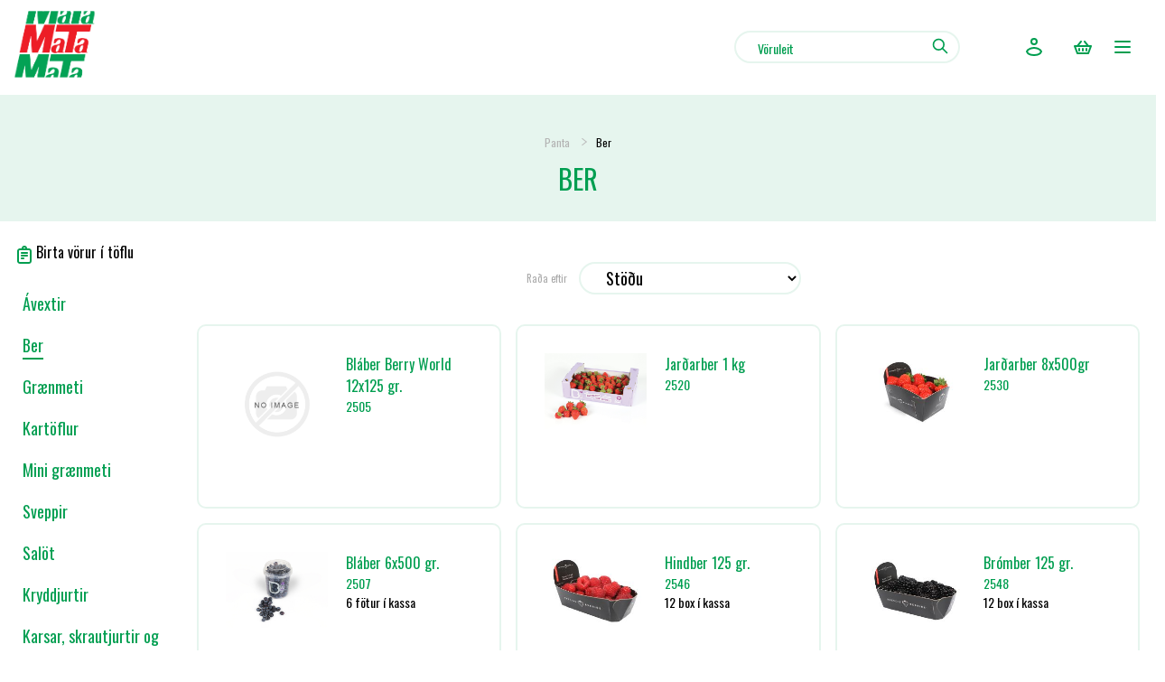

--- FILE ---
content_type: text/html; charset=utf-8
request_url: https://mata.is/ber
body_size: 12927
content:









<!DOCTYPE html>
<html lang="is" dir="ltr" class="html-category-page">

<head>
    <title>Mata. Ber</title>
    <meta http-equiv="Content-type" content="text/html;charset=UTF-8" />
    <meta name="description" content="" />
    <meta name="keywords" content="08" />
    <meta name="generator" content="nopCommerce" />
    <meta name="viewport"
        content="width=device-width, initial-scale=1.0, user-scalable=0, minimum-scale=1.0, maximum-scale=1.0" />
        <link rel="preconnect" href="https://fonts.gstatic.com">
        

    
    

    
    


    

    <link rel="stylesheet" type="text/css" href="/css/udd_zcoz1evwxm3lj2vtiw.styles.css?v=94aJuxgzVkIyuQQkGyB8dfP2Y7k" /><link rel="stylesheet" type="text/css" href="https://fonts.googleapis.com/css2?family=Oswald:wght@400;600&display=swap" />

    <script type="text/javascript" src="/js/67uaopuiph2knzw54b0rrg.scripts.js?v=zRu3WrOe98_obd8VAyH-wZbmSJ8"></script>
    
    
    
    <link rel="shortcut icon" href="\icons\icons_1\mata logo_NOTA_resized.ico">
    
    <!--Powered by nopCommerce - https://www.nopCommerce.com-->
<script type="text/javascript">!function(T,l,y){var S=T.location,k="script",D="instrumentationKey",C="ingestionendpoint",I="disableExceptionTracking",E="ai.device.",b="toLowerCase",w="crossOrigin",N="POST",e="appInsightsSDK",t=y.name||"appInsights";(y.name||T[e])&&(T[e]=t);var n=T[t]||function(d){var g=!1,f=!1,m={initialize:!0,queue:[],sv:"5",version:2,config:d};function v(e,t){var n={},a="Browser";return n[E+"id"]=a[b](),n[E+"type"]=a,n["ai.operation.name"]=S&&S.pathname||"_unknown_",n["ai.internal.sdkVersion"]="javascript:snippet_"+(m.sv||m.version),{time:function(){var e=new Date;function t(e){var t=""+e;return 1===t.length&&(t="0"+t),t}return e.getUTCFullYear()+"-"+t(1+e.getUTCMonth())+"-"+t(e.getUTCDate())+"T"+t(e.getUTCHours())+":"+t(e.getUTCMinutes())+":"+t(e.getUTCSeconds())+"."+((e.getUTCMilliseconds()/1e3).toFixed(3)+"").slice(2,5)+"Z"}(),iKey:e,name:"Microsoft.ApplicationInsights."+e.replace(/-/g,"")+"."+t,sampleRate:100,tags:n,data:{baseData:{ver:2}}}}var h=d.url||y.src;if(h){function a(e){var t,n,a,i,r,o,s,c,u,p,l;g=!0,m.queue=[],f||(f=!0,t=h,s=function(){var e={},t=d.connectionString;if(t)for(var n=t.split(";"),a=0;a<n.length;a++){var i=n[a].split("=");2===i.length&&(e[i[0][b]()]=i[1])}if(!e[C]){var r=e.endpointsuffix,o=r?e.location:null;e[C]="https://"+(o?o+".":"")+"dc."+(r||"services.visualstudio.com")}return e}(),c=s[D]||d[D]||"",u=s[C],p=u?u+"/v2/track":d.endpointUrl,(l=[]).push((n="SDK LOAD Failure: Failed to load Application Insights SDK script (See stack for details)",a=t,i=p,(o=(r=v(c,"Exception")).data).baseType="ExceptionData",o.baseData.exceptions=[{typeName:"SDKLoadFailed",message:n.replace(/\./g,"-"),hasFullStack:!1,stack:n+"\nSnippet failed to load ["+a+"] -- Telemetry is disabled\nHelp Link: https://go.microsoft.com/fwlink/?linkid=2128109\nHost: "+(S&&S.pathname||"_unknown_")+"\nEndpoint: "+i,parsedStack:[]}],r)),l.push(function(e,t,n,a){var i=v(c,"Message"),r=i.data;r.baseType="MessageData";var o=r.baseData;return o.message='AI (Internal): 99 message:"'+("SDK LOAD Failure: Failed to load Application Insights SDK script (See stack for details) ("+n+")").replace(/\"/g,"")+'"',o.properties={endpoint:a},i}(0,0,t,p)),function(e,t){if(JSON){var n=T.fetch;if(n&&!y.useXhr)n(t,{method:N,body:JSON.stringify(e),mode:"cors"});else if(XMLHttpRequest){var a=new XMLHttpRequest;a.open(N,t),a.setRequestHeader("Content-type","application/json"),a.send(JSON.stringify(e))}}}(l,p))}function i(e,t){f||setTimeout(function(){!t&&m.core||a()},500)}var e=function(){var n=l.createElement(k);n.src=h;var e=y[w];return!e&&""!==e||"undefined"==n[w]||(n[w]=e),n.onload=i,n.onerror=a,n.onreadystatechange=function(e,t){"loaded"!==n.readyState&&"complete"!==n.readyState||i(0,t)},n}();y.ld<0?l.getElementsByTagName("head")[0].appendChild(e):setTimeout(function(){l.getElementsByTagName(k)[0].parentNode.appendChild(e)},y.ld||0)}try{m.cookie=l.cookie}catch(p){}function t(e){for(;e.length;)!function(t){m[t]=function(){var e=arguments;g||m.queue.push(function(){m[t].apply(m,e)})}}(e.pop())}var n="track",r="TrackPage",o="TrackEvent";t([n+"Event",n+"PageView",n+"Exception",n+"Trace",n+"DependencyData",n+"Metric",n+"PageViewPerformance","start"+r,"stop"+r,"start"+o,"stop"+o,"addTelemetryInitializer","setAuthenticatedUserContext","clearAuthenticatedUserContext","flush"]),m.SeverityLevel={Verbose:0,Information:1,Warning:2,Error:3,Critical:4};var s=(d.extensionConfig||{}).ApplicationInsightsAnalytics||{};if(!0!==d[I]&&!0!==s[I]){var c="onerror";t(["_"+c]);var u=T[c];T[c]=function(e,t,n,a,i){var r=u&&u(e,t,n,a,i);return!0!==r&&m["_"+c]({message:e,url:t,lineNumber:n,columnNumber:a,error:i}),r},d.autoExceptionInstrumented=!0}return m}(y.cfg);function a(){y.onInit&&y.onInit(n)}(T[t]=n).queue&&0===n.queue.length?(n.queue.push(a),n.trackPageView({})):a()}(window,document,{
src: "https://js.monitor.azure.com/scripts/b/ai.2.min.js", // The SDK URL Source
crossOrigin: "anonymous", 
cfg: { // Application Insights Configuration
    connectionString: 'InstrumentationKey=c951219f-925d-4f56-b483-0a12af2609d2'
}});</script></head>
<body class="category-page-body ">


<!-- Solarwinds realtime monitoring -->
 <!-- Mata -->
 <!-- Matfugl -->
    



<div class="ajax-loading-block-window" style="display: none">
</div>
<div id="dialog-notifications-success" role="status" aria-live="polite" aria-atomic="true" title="Tilkynning" style="display:none;">
</div>
<div id="dialog-notifications-error" role="alert" aria-live="assertive" aria-atomic="true" title="Villa" style="display:none;">
</div>
<div id="dialog-notifications-warning" role="alert" aria-live="assertive" aria-atomic="true" title="Warning" style="display:none;">
</div>
<div id="bar-notification" class="bar-notification-container" role="status" aria-live="polite" aria-atomic="true" data-close="Loka">
</div>



<!--[if lte IE 8]>
    <div style="clear:both;height:59px;text-align:center;position:relative;">
        <a href="http://www.microsoft.com/windows/internet-explorer/default.aspx" target="_blank">
            <img src="/Themes/System.Threading.Tasks.Task`1[System.String]/Content/img/ie_warning.jpg" height="42" width="820" alt="You are using an outdated browser. For a faster, safer browsing experience, upgrade for free today." />
        </a>
    </div>
<![endif]-->


<div class="master-wrapper-page  two-col">
    



    

<div class="header normal">
    

    



<div class="header-logo">
    <a href="/" class="logo">


<img alt="Mata" src="https://mata.is/images/thumbs/0002573_mata logo_NOTA.png" />    </a>
</div>

        <div class="header-menu-parent-outer">
            <div class="header-menu">
                <div class="close-menu">
                    <span>Close</span>
                </div>



<ul class="top-menu uppercase primary">
    
        <li><a href="/#panta">Panta</a></li>
        <li><a href="/minar-vorur">Mínar Vörur</a></li>


        <li><a href="/contactus">Hafa samband</a></li>
    <li><a href="/reikningar">Mínar síður</a></li>
    <li><a href="/order/history">Síðustu pantanir</a></li>
    
</ul>
<div class="social-icons">
    <h2>Fylgdu okkur</h2>
    



<ul class="networks">
        <li><a target="_blank" class="facebook" href="https://www.facebook.com/mataheildsala" aria-label="Facebook"></a></li>
        <li><a target="_blank" class="twitter" href="https://twitter.com/nopCommerce" aria-label="Twitter"></a></li>
        <li><a target="_blank" class="youtube" href="https://www.youtube.com/user/nopCommerce" aria-label="YouTube"></a></li>
        <li><a class="rss" href="/news/rss/2" aria-label="RSS"></a></li>
</ul>
</div>

            </div>
        </div>

    <div class="responsive-nav-wrapper-parent">

        <div class="responsive-nav-wrapper">
            <div class="search-wrap">
                <a href="/search">Leita</a>
            </div>
            <div class="filters-button">
                <span>Síun</span>
            </div>
            <div class="personal-button">
                <span>Personal menu</span>
                    <div class="text"></div>
            </div>
           <div class="shopping-cart-wrapper">
            <div class="shopping-cart-link">
    <a href="/cart">
        <span class="shopping-cart-icon"></span>
    </a>
    <span class="cart-dot" style="display:none" ></span>
</div>
</div>
           
            <div class="menu-title">
                <span>Menu</span>
            </div>
        </div>
        <div class="search-box store-search-box">
            


<form method="get" id="small-search-box-form" action="/search">
        <input type="text" class="search-box-text" id="small-searchterms" autocomplete="off" name="q" placeholder="Vöruleit" aria-label="Vöruleit..." />



   






<input type="hidden" class="instantSearchResourceElement"
       data-highlightFirstFoundElement="false"
       data-minKeywordLength="3"
       data-defaultProductSortOption="5"
       data-instantSearchUrl="/instantSearchFor"
       data-searchPageUrl="/search"
       data-searchInProductDescriptions="true"
       data-numberOfVisibleProducts="7"
       data-noResultsResourceText="Engar vörur fundust"/>

        <button type="submit" class="button-1 search-box-button">Leit</button>
            
</form>
        </div>
        
    </div>

    <div class="header-links-wrapper">
        
<div class="header-links">
    <ul>
        
            <li><a href="/register?returnUrl=%2Fber" class="ico-register">Nýskráning</a></li>
            <li><a href="/login?returnUrl=%2Fber" class="ico-login">Innskráning</a></li>

        
    </ul>


</div>


        
    </div>
    
</div>

<style>
    /* The container that holds both the icon and the dot */
.shopping-cart-wrapper {
    position: relative;
    display: inline-block;
    width: 44px;   /* same as your icon width */
    height: 60px;  /* same as your icon height */
}

/* The anchor (if you need it to fill the wrapper) */
.shopping-cart-wrapper a {
    display: block;  /* fill the container */
    width: 100%;
    height: 100%;
}

/* The red dot */
.cart-dot {
    position: absolute;
    bottom: 17px;
    right: 10px;
    width: 10px !important;
    height: 10px !important;
    background: #ed1b24;
    border-radius: 50%;
    z-index: 9999;
}
</style>
    
    <div class="master-wrapper-content">        
        

        <div class="master-column-wrapper">
            



    <div class="breadcrumb-title-wrapper">
            <div class="breadcrumb">
                <ul itemscope itemtype="http://schema.org/BreadcrumbList">
                    <li>
                        <a href="/" title="Panta">Panta</a>
                        <span class="delimiter">/</span>
                    </li>
                        <li itemprop="itemListElement" itemscope itemtype="http://schema.org/ListItem">
                                <strong class="current-item" itemprop="name">Ber</strong>
                                <span itemprop="item" itemscope itemtype="http://schema.org/Thing"
                                      id="/ber">
                                </span>
                            <meta itemprop="position" content="1" />
                        </li>
                </ul>
            </div>

        <div class="page-title">
            <h1>Ber</h1>
        </div>
    </div>
    
    

    

    


    <div class="center-side-wrapper twocolumns">
        <div class="center-2">
            
            






<div class="page category-page">

    

    <div class="page category-page">
        
<div class="product-selectors">
    

        <div class="product-sorting">
            <span>Raða eftir</span>
            <select aria-label="Select product sort order" id="products-orderby" name="products-orderby"><option selected="selected" value="0">St&#xF6;&#xF0;u</option>
<option value="5">Nafn: A til &#xD6;</option>
<option value="6">Nafn: &#xD6; til A</option>
<option value="10">Ver&#xF0;: Fr&#xE1; l&#xE6;gsta til h&#xE6;sta</option>
<option value="11">Ver&#xF0;i: H&#xE6;sta til l&#xE6;gsta</option>
<option value="15">B&#xFA;i&#xF0; til &#xFE;ann</option>
</select>
        </div>
        

</div>
        
        


<div class="products-container">
    <div class="ajax-products-busy"></div>
    <div class="products-wrapper">
        

    <div class="product-grid">
        <div class="item-grid">
                <div class="item-box">
                    


<div class="classic-view product-item" data-productid="2570">
    <div class="product-item-border">
        <div class="picture">
            <a class="picture-link" href="/bl%C3%A1ber-berry-world-12x125-gr-2505-mata" title="Show details for Bl&#xE1;ber Berry World 12x125 gr.">


    <img src="[data-uri]"
         data-lazyloadsrc="https://mata.is/images/thumbs/default-image_220.png" alt="Mynd Bl&#xE1;ber Berry World 12x125 gr." title="Show details for Bl&#xE1;ber Berry World 12x125 gr."/>
            </a>
        </div>
        <div class="details">
            <div class="details-header">
                <h2 class="product-title">
                    <a href="/bl%C3%A1ber-berry-world-12x125-gr-2505-mata">Bl&#xE1;ber Berry World 12x125 gr.</a>
                </h2>
                    <div class="sku">
                        2505
                    </div>
                <div class="description">
                    
                </div>
            </div>

            <div class="add-info">
                
                
                
            </div>
        </div>
    </div>
</div>

<div class="list-view product-item" data-productid="2570">
    <div class="picture">
        <a class="picture-link" href="/bl%C3%A1ber-berry-world-12x125-gr-2505-mata" title="Show details for Bl&#xE1;ber Berry World 12x125 gr.">
            <img alt="Mynd Bl&#xE1;ber Berry World 12x125 gr." src="https://mata.is/images/thumbs/default-image_220.png" title="Show details for Bl&#xE1;ber Berry World 12x125 gr." />
        </a>
    </div>
    <div class="sku">
        2505
    </div>
    <div class="name">
        Bl&#xE1;ber Berry World 12x125 gr.
    </div>

    <div class="variants">
            <select class="productbox_list_variants_2570" id="productbox_list_variants_2570" data-attributeMappingId="20213">

                    <option value="34214" data-priceadjustment="" data-singular-name="Box" data-plural-name="Box" data-weight="0.125">Box</option>
                    <option selected="selected" value="34215" data-priceadjustment="" data-singular-name="Kassi" data-plural-name="Kassar" data-weight="1.5">Kassi</option>
            </select>
    </div>

    <div class="add-to-cart">
    </div>
</div>

<script>
    $(function () {
        updateProductBox($('.product-item[data-productid="2570"]'));
    });
</script>



                </div>
                <div class="item-box">
                    


<div class="classic-view product-item" data-productid="1890">
    <div class="product-item-border">
        <div class="picture">
            <a class="picture-link" href="/jar%C3%B0arber-1-kg-2520-mata" title="Show details for Jar&#xF0;arber 1 kg ">


    <img src="[data-uri]"
         data-lazyloadsrc="https://mata.is/images/thumbs/0001399_C4333E67-EDED-445F-B278-32F7E7C306D5.png_220.png" alt="Mynd Jar&#xF0;arber 1 kg " title="Show details for Jar&#xF0;arber 1 kg "/>
            </a>
        </div>
        <div class="details">
            <div class="details-header">
                <h2 class="product-title">
                    <a href="/jar%C3%B0arber-1-kg-2520-mata">Jar&#xF0;arber 1 kg </a>
                </h2>
                    <div class="sku">
                        2520
                    </div>
                <div class="description">
                    
                </div>
            </div>

            <div class="add-info">
                
                
                
            </div>
        </div>
    </div>
</div>

<div class="list-view product-item" data-productid="1890">
    <div class="picture">
        <a class="picture-link" href="/jar%C3%B0arber-1-kg-2520-mata" title="Show details for Jar&#xF0;arber 1 kg ">
            <img alt="Mynd Jar&#xF0;arber 1 kg " src="https://mata.is/images/thumbs/0001399_C4333E67-EDED-445F-B278-32F7E7C306D5.png_220.png" title="Show details for Jar&#xF0;arber 1 kg " />
        </a>
    </div>
    <div class="sku">
        2520
    </div>
    <div class="name">
        Jar&#xF0;arber 1 kg 
    </div>

    <div class="variants">
            <select class="productbox_list_variants_1890" id="productbox_list_variants_1890" data-attributeMappingId="19984">

                    <option selected="selected" value="33774" data-priceadjustment="" data-singular-name="Kassi" data-plural-name="Kassar" data-weight="1">Kassi</option>
            </select>
    </div>

    <div class="add-to-cart">
    </div>
</div>

<script>
    $(function () {
        updateProductBox($('.product-item[data-productid="1890"]'));
    });
</script>



                </div>
                <div class="item-box">
                    


<div class="classic-view product-item" data-productid="2322">
    <div class="product-item-border">
        <div class="picture">
            <a class="picture-link" href="/jar%C3%B0arber-8x500gr-2530-mata" title="Show details for Jar&#xF0;arber 8x500gr">


    <img src="[data-uri]"
         data-lazyloadsrc="https://mata.is/images/thumbs/0002596_36673FD5-A840-4F26-936B-A8FC4CB583C7.jpg_220.jpeg" alt="Mynd Jar&#xF0;arber 8x500gr" title="Show details for Jar&#xF0;arber 8x500gr"/>
            </a>
        </div>
        <div class="details">
            <div class="details-header">
                <h2 class="product-title">
                    <a href="/jar%C3%B0arber-8x500gr-2530-mata">Jar&#xF0;arber 8x500gr</a>
                </h2>
                    <div class="sku">
                        2530
                    </div>
                <div class="description">
                    
                </div>
            </div>

            <div class="add-info">
                
                
                
            </div>
        </div>
    </div>
</div>

<div class="list-view product-item" data-productid="2322">
    <div class="picture">
        <a class="picture-link" href="/jar%C3%B0arber-8x500gr-2530-mata" title="Show details for Jar&#xF0;arber 8x500gr">
            <img alt="Mynd Jar&#xF0;arber 8x500gr" src="https://mata.is/images/thumbs/0002596_36673FD5-A840-4F26-936B-A8FC4CB583C7.jpg_220.jpeg" title="Show details for Jar&#xF0;arber 8x500gr" />
        </a>
    </div>
    <div class="sku">
        2530
    </div>
    <div class="name">
        Jar&#xF0;arber 8x500gr
    </div>

    <div class="variants">
            <select class="productbox_list_variants_2322" id="productbox_list_variants_2322" data-attributeMappingId="18737">

                    <option selected="selected" value="32012" data-priceadjustment="" data-singular-name="Kassi" data-plural-name="Kassar" data-weight="4">Kassi</option>
                    <option value="34068" data-priceadjustment="" data-singular-name="Stykki" data-plural-name="Stykki" data-weight="0.5">Stykki</option>
            </select>
    </div>

    <div class="add-to-cart">
    </div>
</div>

<script>
    $(function () {
        updateProductBox($('.product-item[data-productid="2322"]'));
    });
</script>



                </div>
                <div class="item-box">
                    


<div class="classic-view product-item" data-productid="1294">
    <div class="product-item-border">
        <div class="picture">
            <a class="picture-link" href="/bl%C3%A1ber-6x500-gr-2507-mata" title="Show details for Bl&#xE1;ber  6x500 gr.">


    <img src="[data-uri]"
         data-lazyloadsrc="https://mata.is/images/thumbs/0001408_35335D4C-18BA-44A5-9E4F-76F714D0DF21.png_220.png" alt="Mynd Bl&#xE1;ber  6x500 gr." title="Show details for Bl&#xE1;ber  6x500 gr."/>
            </a>
        </div>
        <div class="details">
            <div class="details-header">
                <h2 class="product-title">
                    <a href="/bl%C3%A1ber-6x500-gr-2507-mata">Bl&#xE1;ber  6x500 gr.</a>
                </h2>
                    <div class="sku">
                        2507
                    </div>
                <div class="description">
                    6 fötur í kassa

                </div>
            </div>

            <div class="add-info">
                
                
                
            </div>
        </div>
    </div>
</div>

<div class="list-view product-item" data-productid="1294">
    <div class="picture">
        <a class="picture-link" href="/bl%C3%A1ber-6x500-gr-2507-mata" title="Show details for Bl&#xE1;ber  6x500 gr.">
            <img alt="Mynd Bl&#xE1;ber  6x500 gr." src="https://mata.is/images/thumbs/0001408_35335D4C-18BA-44A5-9E4F-76F714D0DF21.png_220.png" title="Show details for Bl&#xE1;ber  6x500 gr." />
        </a>
    </div>
    <div class="sku">
        2507
    </div>
    <div class="name">
        Bl&#xE1;ber  6x500 gr.
    </div>

    <div class="variants">
            <select class="productbox_list_variants_1294" id="productbox_list_variants_1294" data-attributeMappingId="19985">

                    <option selected="selected" value="33776" data-priceadjustment="" data-singular-name="Kassi" data-plural-name="Kassar" data-weight="3">Kassi</option>
                    <option value="34061" data-priceadjustment="" data-singular-name="Stykki" data-plural-name="Stykki" data-weight="0.5">Stykki</option>
            </select>
    </div>

    <div class="add-to-cart">
    </div>
</div>

<script>
    $(function () {
        updateProductBox($('.product-item[data-productid="1294"]'));
    });
</script>



                </div>
                <div class="item-box">
                    


<div class="classic-view product-item" data-productid="37">
    <div class="product-item-border">
        <div class="picture">
            <a class="picture-link" href="/hindber-125-gr-2546-mata" title="Show details for Hindber 125 gr.">


    <img src="[data-uri]"
         data-lazyloadsrc="https://mata.is/images/thumbs/0002598_61325729-039F-4DCA-B159-04C690BD214D.jpg_220.jpeg" alt="Mynd Hindber 125 gr." title="Show details for Hindber 125 gr."/>
            </a>
        </div>
        <div class="details">
            <div class="details-header">
                <h2 class="product-title">
                    <a href="/hindber-125-gr-2546-mata">Hindber 125 gr.</a>
                </h2>
                    <div class="sku">
                        2546
                    </div>
                <div class="description">
                    12 box í kassa

                </div>
            </div>

            <div class="add-info">
                
                
                
            </div>
        </div>
    </div>
</div>

<div class="list-view product-item" data-productid="37">
    <div class="picture">
        <a class="picture-link" href="/hindber-125-gr-2546-mata" title="Show details for Hindber 125 gr.">
            <img alt="Mynd Hindber 125 gr." src="https://mata.is/images/thumbs/0002598_61325729-039F-4DCA-B159-04C690BD214D.jpg_220.jpeg" title="Show details for Hindber 125 gr." />
        </a>
    </div>
    <div class="sku">
        2546
    </div>
    <div class="name">
        Hindber 125 gr.
    </div>

    <div class="variants">
            <select class="productbox_list_variants_37" id="productbox_list_variants_37" data-attributeMappingId="19981">

                    <option selected="selected" value="33768" data-priceadjustment="" data-singular-name="Box" data-plural-name="Box" data-weight="0.125">Box</option>
                    <option value="33769" data-priceadjustment="" data-singular-name="Kassi" data-plural-name="Kassar" data-weight="2">Kassi</option>
            </select>
    </div>

    <div class="add-to-cart">
    </div>
</div>

<script>
    $(function () {
        updateProductBox($('.product-item[data-productid="37"]'));
    });
</script>



                </div>
                <div class="item-box">
                    


<div class="classic-view product-item" data-productid="1295">
    <div class="product-item-border">
        <div class="picture">
            <a class="picture-link" href="/br%C3%B3mber-125-gr-2548-mata" title="Show details for Br&#xF3;mber 125 gr.">


    <img src="[data-uri]"
         data-lazyloadsrc="https://mata.is/images/thumbs/0002597_AFEEDCEE-9FEB-4DF7-840E-40D80679FC0F.jpg_220.jpeg" alt="Mynd Br&#xF3;mber 125 gr." title="Show details for Br&#xF3;mber 125 gr."/>
            </a>
        </div>
        <div class="details">
            <div class="details-header">
                <h2 class="product-title">
                    <a href="/br%C3%B3mber-125-gr-2548-mata">Br&#xF3;mber 125 gr.</a>
                </h2>
                    <div class="sku">
                        2548
                    </div>
                <div class="description">
                    12 box í kassa

                </div>
            </div>

            <div class="add-info">
                
                
                
            </div>
        </div>
    </div>
</div>

<div class="list-view product-item" data-productid="1295">
    <div class="picture">
        <a class="picture-link" href="/br%C3%B3mber-125-gr-2548-mata" title="Show details for Br&#xF3;mber 125 gr.">
            <img alt="Mynd Br&#xF3;mber 125 gr." src="https://mata.is/images/thumbs/0002597_AFEEDCEE-9FEB-4DF7-840E-40D80679FC0F.jpg_220.jpeg" title="Show details for Br&#xF3;mber 125 gr." />
        </a>
    </div>
    <div class="sku">
        2548
    </div>
    <div class="name">
        Br&#xF3;mber 125 gr.
    </div>

    <div class="variants">
            <select class="productbox_list_variants_1295" id="productbox_list_variants_1295" data-attributeMappingId="19980">

                    <option selected="selected" value="33766" data-priceadjustment="" data-singular-name="Box" data-plural-name="Box" data-weight="0.125">Box</option>
                    <option value="33767" data-priceadjustment="" data-singular-name="Kassi" data-plural-name="Kassar" data-weight="2">Kassi</option>
            </select>
    </div>

    <div class="add-to-cart">
    </div>
</div>

<script>
    $(function () {
        updateProductBox($('.product-item[data-productid="1295"]'));
    });
</script>



                </div>
                <div class="item-box">
                    


<div class="classic-view product-item" data-productid="1307">
    <div class="product-item-border">
        <div class="picture">
            <a class="picture-link" href="/gullber-bl%C3%A6juber-100-gr-2550-mata" title="Show details for Gullber / Bl&#xE6;juber 100 gr.">


    <img src="[data-uri]"
         data-lazyloadsrc="https://mata.is/images/thumbs/0002108_08E29735-3307-4D9F-AF1B-E78E87E87933.png_220.png" alt="Mynd Gullber / Bl&#xE6;juber 100 gr." title="Show details for Gullber / Bl&#xE6;juber 100 gr."/>
            </a>
        </div>
        <div class="details">
            <div class="details-header">
                <h2 class="product-title">
                    <a href="/gullber-bl%C3%A6juber-100-gr-2550-mata">Gullber / Bl&#xE6;juber 100 gr.</a>
                </h2>
                    <div class="sku">
                        2550
                    </div>
                <div class="description">
                    10 box í kassa

                </div>
            </div>

            <div class="add-info">
                
                
                
            </div>
        </div>
    </div>
</div>

<div class="list-view product-item" data-productid="1307">
    <div class="picture">
        <a class="picture-link" href="/gullber-bl%C3%A6juber-100-gr-2550-mata" title="Show details for Gullber / Bl&#xE6;juber 100 gr.">
            <img alt="Mynd Gullber / Bl&#xE6;juber 100 gr." src="https://mata.is/images/thumbs/0002108_08E29735-3307-4D9F-AF1B-E78E87E87933.png_220.png" title="Show details for Gullber / Bl&#xE6;juber 100 gr." />
        </a>
    </div>
    <div class="sku">
        2550
    </div>
    <div class="name">
        Gullber / Bl&#xE6;juber 100 gr.
    </div>

    <div class="variants">
            <select class="productbox_list_variants_1307" id="productbox_list_variants_1307" data-attributeMappingId="19979">

                    <option selected="selected" value="33764" data-priceadjustment="" data-singular-name="Box" data-plural-name="Box" data-weight="0.1">Box</option>
                    <option value="33765" data-priceadjustment="" data-singular-name="Kassi" data-plural-name="Kassar" data-weight="1">Kassi</option>
            </select>
    </div>

    <div class="add-to-cart">
    </div>
</div>

<script>
    $(function () {
        updateProductBox($('.product-item[data-productid="1307"]'));
    });
</script>



                </div>
                <div class="item-box">
                    


<div class="classic-view product-item" data-productid="1296">
    <div class="product-item-border">
        <div class="picture">
            <a class="picture-link" href="/rifsber-125-gr-2554-mata" title="Show details for Rifsber 125 gr.">


    <img src="[data-uri]"
         data-lazyloadsrc="https://mata.is/images/thumbs/0002599_9D9E2C7C-9497-4DCC-BD14-B4E5B59D7802.jpg_220.jpeg" alt="Mynd Rifsber 125 gr." title="Show details for Rifsber 125 gr."/>
            </a>
        </div>
        <div class="details">
            <div class="details-header">
                <h2 class="product-title">
                    <a href="/rifsber-125-gr-2554-mata">Rifsber 125 gr.</a>
                </h2>
                    <div class="sku">
                        2554
                    </div>
                <div class="description">
                    12 box í kassa

                </div>
            </div>

            <div class="add-info">
                
                
                
            </div>
        </div>
    </div>
</div>

<div class="list-view product-item" data-productid="1296">
    <div class="picture">
        <a class="picture-link" href="/rifsber-125-gr-2554-mata" title="Show details for Rifsber 125 gr.">
            <img alt="Mynd Rifsber 125 gr." src="https://mata.is/images/thumbs/0002599_9D9E2C7C-9497-4DCC-BD14-B4E5B59D7802.jpg_220.jpeg" title="Show details for Rifsber 125 gr." />
        </a>
    </div>
    <div class="sku">
        2554
    </div>
    <div class="name">
        Rifsber 125 gr.
    </div>

    <div class="variants">
            <select class="productbox_list_variants_1296" id="productbox_list_variants_1296" data-attributeMappingId="19978">

                    <option selected="selected" value="33762" data-priceadjustment="" data-singular-name="Box" data-plural-name="Box" data-weight="0.15">Box</option>
                    <option value="33763" data-priceadjustment="" data-singular-name="Kassi" data-plural-name="Kassar" data-weight="2">Kassi</option>
            </select>
    </div>

    <div class="add-to-cart">
    </div>
</div>

<script>
    $(function () {
        updateProductBox($('.product-item[data-productid="1296"]'));
    });
</script>



                </div>
                <div class="item-box">
                    


<div class="classic-view product-item" data-productid="2526">
    <div class="product-item-border">
        <div class="picture">
            <a class="picture-link" href="/tr%C3%B6nuber-340-gr-2558-mata" title="Show details for Tr&#xF6;nuber 340 gr.">


    <img src="[data-uri]"
         data-lazyloadsrc="https://mata.is/images/thumbs/0002650_6385CDE1-F1E7-42DB-A8BC-26205F2C8071.png_220.png" alt="Mynd Tr&#xF6;nuber 340 gr." title="Show details for Tr&#xF6;nuber 340 gr."/>
            </a>
        </div>
        <div class="details">
            <div class="details-header">
                <h2 class="product-title">
                    <a href="/tr%C3%B6nuber-340-gr-2558-mata">Tr&#xF6;nuber 340 gr.</a>
                </h2>
                    <div class="sku">
                        2558
                    </div>
                <div class="description">
                    
                </div>
            </div>

            <div class="add-info">
                
                
                
            </div>
        </div>
    </div>
</div>

<div class="list-view product-item" data-productid="2526">
    <div class="picture">
        <a class="picture-link" href="/tr%C3%B6nuber-340-gr-2558-mata" title="Show details for Tr&#xF6;nuber 340 gr.">
            <img alt="Mynd Tr&#xF6;nuber 340 gr." src="https://mata.is/images/thumbs/0002650_6385CDE1-F1E7-42DB-A8BC-26205F2C8071.png_220.png" title="Show details for Tr&#xF6;nuber 340 gr." />
        </a>
    </div>
    <div class="sku">
        2558
    </div>
    <div class="name">
        Tr&#xF6;nuber 340 gr.
    </div>

    <div class="variants">
    </div>

    <div class="add-to-cart">
    </div>
</div>

<script>
    $(function () {
        updateProductBox($('.product-item[data-productid="2526"]'));
    });
</script>



                </div>
        </div>
    </div>

    </div>
</div>

        
    </div>
    
</div>
            
        </div>

            <div class="side-2">
                
                
                
		            <div class="categories">
    <div class="block block-category-navigation mobile-nav">
                <div class="navigation-toggle">
                    <a id="set-list-view">
                        <span class="icon table-icon"></span>
                        Birta vörur í töflu
                    </a>
                    <a id="unset-list-view" style="display:none;">
                        <span class="icon grid-icon"></span>
                        Birta vöruspjöld
                    </a>
                </div>
                <div class="show-navigation-mobile">
                    <a>
                        <span class="icon table-icon"></span>
                        Sjá alla flokka
                        <span class="open">+</span>
                        <span class="closed">–</span>
                    </a>
                </div>
                <div class="overlay">

                </div>
        <div class="listbox">
            <ul class="list">

    <li class="inactive" data-category="&#xC1;vextir" data-category-url="&#xE1;vextir2">
        <a href="/#&#xC1;vextir" class="lg category-link">&#xC1;vextir
        </a>
       <a href="/%C3%A1vextir2" class="sm">&#xC1;vextir
        </a>
    </li>

    <li class="active" data-category="Ber" data-category-url="ber">
        <a href="/#Ber" class="lg category-link">Ber
        </a>
       <a href="/ber" class="sm">Ber
        </a>
    </li>

    <li class="inactive" data-category="Gr&#xE6;nmeti" data-category-url="gr&#xE6;nmeti">
        <a href="/#Gr&#xE6;nmeti" class="lg category-link">Gr&#xE6;nmeti
        </a>
       <a href="/gr%C3%A6nmeti" class="sm">Gr&#xE6;nmeti
        </a>
    </li>

    <li class="inactive" data-category="Kart&#xF6;flur" data-category-url="kart&#xF6;flur">
        <a href="/#Kart&#xF6;flur" class="lg category-link">Kart&#xF6;flur
        </a>
       <a href="/kart%C3%B6flur" class="sm">Kart&#xF6;flur
        </a>
    </li>

    <li class="inactive" data-category="Mini gr&#xE6;nmeti" data-category-url="mini-gr&#xE6;nmeti">
        <a href="/#Mini gr&#xE6;nmeti" class="lg category-link">Mini gr&#xE6;nmeti
        </a>
       <a href="/mini-gr%C3%A6nmeti" class="sm">Mini gr&#xE6;nmeti
        </a>
    </li>

    <li class="inactive" data-category="Sveppir" data-category-url="sveppir">
        <a href="/#Sveppir" class="lg category-link">Sveppir
        </a>
       <a href="/sveppir" class="sm">Sveppir
        </a>
    </li>

    <li class="inactive" data-category="Sal&#xF6;t" data-category-url="sal&#xF6;t">
        <a href="/#Sal&#xF6;t" class="lg category-link">Sal&#xF6;t
        </a>
       <a href="/sal%C3%B6t" class="sm">Sal&#xF6;t
        </a>
    </li>

    <li class="inactive" data-category="Kryddjurtir" data-category-url="kryddjurtir">
        <a href="/#Kryddjurtir" class="lg category-link">Kryddjurtir
        </a>
       <a href="/kryddjurtir" class="sm">Kryddjurtir
        </a>
    </li>

    <li class="inactive" data-category="Karsar, skrautjurtir og bl&#xF3;m" data-category-url="karsar-skrautjurtir-og-bl&#xF3;m">
        <a href="/#Karsar, skrautjurtir og bl&#xF3;m" class="lg category-link">Karsar, skrautjurtir og bl&#xF3;m
        </a>
       <a href="/karsar-skrautjurtir-og-bl%C3%B3m" class="sm">Karsar, skrautjurtir og bl&#xF3;m
        </a>
    </li>

    <li class="inactive" data-category="&#xDE;urrka&#xF0;ir &#xE1;vextir" data-category-url="&#xFE;urrka&#xF0;ir-&#xE1;vextir">
        <a href="/#&#xDE;urrka&#xF0;ir &#xE1;vextir" class="lg category-link">&#xDE;urrka&#xF0;ir &#xE1;vextir
        </a>
       <a href="/%C3%BEurrka%C3%B0ir-%C3%A1vextir" class="sm">&#xDE;urrka&#xF0;ir &#xE1;vextir
        </a>
    </li>

    <li class="inactive" data-category="S&#xF3;sur, brau&#xF0;- og matarsal&#xF6;t" data-category-url="s&#xF3;sur-brau&#xF0;-og-matarsal&#xF6;t">
        <a href="/#S&#xF3;sur, brau&#xF0;- og matarsal&#xF6;t" class="lg category-link">S&#xF3;sur, brau&#xF0;- og matarsal&#xF6;t
        </a>
       <a href="/s%C3%B3sur-brau%C3%B0-og-matarsal%C3%B6t" class="sm">S&#xF3;sur, brau&#xF0;- og matarsal&#xF6;t
        </a>
    </li>

    <li class="inactive" data-category="Franskar" data-category-url="franskar">
        <a href="/#Franskar" class="lg category-link">Franskar
        </a>
       <a href="/franskar" class="sm">Franskar
        </a>
    </li>

    <li class="inactive" data-category="Kj&#xF6;t" data-category-url="kj&#xF6;t">
        <a href="/#Kj&#xF6;t" class="lg category-link">Kj&#xF6;t
        </a>
       <a href="/kj%C3%B6t" class="sm">Kj&#xF6;t
        </a>
    </li>

    <li class="inactive" data-category="Kj&#xF6;tv&#xF6;rur" data-category-url="kj&#xF6;tv&#xF6;rur">
        <a href="/#Kj&#xF6;tv&#xF6;rur" class="lg category-link">Kj&#xF6;tv&#xF6;rur
        </a>
       <a href="/kj%C3%B6tv%C3%B6rur" class="sm">Kj&#xF6;tv&#xF6;rur
        </a>
    </li>

    <li class="inactive" data-category="Ostar" data-category-url="ostar">
        <a href="/#Ostar" class="lg category-link">Ostar
        </a>
       <a href="/ostar" class="sm">Ostar
        </a>
    </li>

    <li class="inactive" data-category="Skur&#xF0;ur" data-category-url="skur&#xF0;ur">
        <a href="/#Skur&#xF0;ur" class="lg category-link">Skur&#xF0;ur
        </a>
       <a href="/skur%C3%B0ur" class="sm">Skur&#xF0;ur
        </a>
    </li>
                </ul>
            </div>
        </div>


            
    </div>

		        
		        
		        
		        

		        
                
            </div>
    </div>

        </div>
        
    </div>
    


<footer class="footer">
    <div class="footer-wrapper">
        <div class="footer-upper">
            <div class="footer-column logo">
                



<div class="header-logo">
    <a href="/" class="logo">


<img alt="Mata" src="https://mata.is/images/thumbs/0002573_mata logo_NOTA.png" />    </a>
</div>
            </div>
            <div class="footer-column customer-services">
                <h3 class="title">
                    <span>Upplýsingar</span>
                </h3>
                <ul class="footer-menu">
                    <li>Mata</li>
                    <li>Kt. 620597-3099</li>
                    <li>Sundagar&#xF0;ar 10 | 104 Reykjav&#xED;k</li>
                    <li><a class="phone" href="tel:412-1300">412-1300</a></li>
                    <li><a class="email" href="mailto:sala(hj&#xE1;)mata.is">sala(hj&#xE1;)mata.is</a></li>
                    <li><a href="https://www.mata.is">www.mata.is</a></li>
                    <li>
                        <a class="facebook" href="https://www.facebook.com/mataheildsala"></a>
                        <a class="instagram" href=""></a>
                    </li>
                </ul>

            </div>
            <div class="footer-column opening-hours">
                <h3 class="title">
                    <span>Opnunartími</span>
                </h3>
                <ul class="footer-menu">
                    <li>
                        <p>M&#xE1;nudaga - F&#xF6;studaga</p>
                        <p class="hours">07:00 - 15:00</p>
                    </li>
                    <li>
                        <p>Laugardaga</p>
                        <p class="hours">08:00 - 12:00</p>
                    </li>
                </ul>
            </div>
            <div class="footer-column my-account">
                <h3 class="title">
                    <span>Flýtivísir</span>
                </h3>
                <ul class="footer-menu">
                    <li><a href="/reikningar">Mínar síður</a></li>
                    <li><a href="/#panta">Panta</a></li>
                        <li><a href="/jafnrettismal-mata">Jafnr&#xE9;ttism&#xE1;l</a></li>
                        <li><a href="/starfsmenn">Starfsf&#xF3;lk</a></li>
                        <li><a href="/shipping-returns">Afhendingarskilm&#xE1;lar</a></li>
                        <li><a href="/privacy-notice">Pers&#xF3;nuverndarstefna</a></li>
                        <li><a href="/um-okkur">Um okkur</a></li>
                    <li><a href="/contactus">Hafa samband</a></li>

                </ul>
            </div>
        </div>

        <div class="footer-lower">
            <div class="footer-disclaimer">
                Langisjór ehf  © 2022
                <div class="footer-powered-by">
                Powered by <a href="https://www.nopcommerce.com/">nopCommerce</a>
            </div>
            </div>

            
        </div>
        
    </div>
</footer>

</div>



    <script type="text/javascript" src="/js/qwrf3kkbsyhrfk4x1pc3ow.scripts.js?v=7YNVKiXoBqvshMEQL2xi0ZZxM7Y"></script><script type="text/javascript" src="//rum-static.pingdom.net/pa-6628f806eff3250012000a18.js"></script>
<script type="text/javascript" src="//rum-static.pingdom.net/pa-6628fae868cac40012000a63.js"></script>
<script type="text/javascript" src="https://rum-agent.eu-01.cloud.solarwinds.com/ra-e-1740821277271883776.js"></script>
<script type="text/javascript" src="https://rum-agent.eu-01.cloud.solarwinds.com/ra-e-1742204828646359040.js"></script>

    <script type="text/javascript">
            $(function() {
                var $orderByEl = $('#products-orderby');
                $orderByEl.on('change', function () {
                    CatalogProducts.getProducts();
                });

                $(CatalogProducts).on('before', function (e) {
                    e.payload.urlBuilder
                        .addParameter('orderby', $orderByEl.val());
                });
            });
        </script>

<script type="text/javascript">
    $(function() {
        CatalogProducts.init({
            ajax: true,
            browserPath: '/ber',
            fetchUrl: '/category/products?categoryId=11'
        });

        addPagerHandlers();
        $(CatalogProducts).on('loaded', function () {
            addPagerHandlers();
        });
    });

    function addPagerHandlers() {
        $('[data-page]').on('click', function (e) {
            e.preventDefault();
            CatalogProducts.getProducts($(this).data('page'));
            return false;
        });
    }
</script>

<script type="text/javascript">
                document.getElementById('set-list-view').onclick = function (e) {
                    e.currentTarget.style.display = 'none';
                    document.getElementById('unset-list-view').style.display = 'block';
                    var l = document.querySelectorAll('.category-products .product-grid');
                    for (let i = 0; i < l.length; i++) {
                        l[i].classList.add('has-list-view');
                    }
                }

                document.getElementById('unset-list-view').onclick = function (e) {
                    e.currentTarget.style.display = 'none';
                    document.getElementById('set-list-view').style.display = 'block';
                    var l = document.querySelectorAll('.category-products .product-grid');
                    for (let i = 0; i < l.length; i++) {
                        l[i].classList.remove('has-list-view');
                    }
                }
            </script>

<script type="text/javascript">
    (function ($, ssCore) {

        $(document).ready(function () {

            ssCore.prepareTopMenu();
        });
        $(document).on('themeBreakpointPassed7Spikes', function (e) {
            if (!e.isInitialLoad && !window.sevenSpikesTheme) {
                ssCore.prepareTopMenu();
            }
        });

    })(jQuery, sevenSpikesCore);
</script>

<script id="instantSearchItemTemplate" type="text/x-kendo-template">
    <div class="instant-search-item" data-url="${ data.CustomProperties.Url }">
        <a href="${ data.CustomProperties.Url }">
            <div class="img-block">
                <img src="${ data.PictureModels[0].ImageUrl }" alt="${ data.Name }" title="${ data.Name }" style="border: none">
            </div>
            <div class="detail">
                <div class="title">${ data.Name }</div>
                    <div class="sku"># var sku = ""; if (data.Sku != null) { sku = "Vörunúmer: " + data.Sku.split('-')[0] } # #= sku #</div>
            </div>
        </a>
    </div>
</script>

<script type="text/javascript">
                $("#small-search-box-form").on("submit", function(event) {
                    if ($("#small-searchterms").val() == "") {
                        alert('Vinsamlegast sl\u00E1\u00F0u inn leitaror\u00F0');
                        $("#small-searchterms").focus();
                        event.preventDefault();
                    }
                });
            </script>

<script type="text/javascript">
        var localized_data = {
            AjaxCartFailure: "Vöru var ekki bætt í körfu, prófaðu að opna síðuna aftur og reyndu svo að setja í körfuna."
        };
        AjaxCart.init(false, '.header-links .cart-qty', '.header-links .wishlist-qty', '#flyout-cart', localized_data);
    </script>


</body>
</html>


--- FILE ---
content_type: text/css; charset=UTF-8
request_url: https://mata.is/css/udd_zcoz1evwxm3lj2vtiw.styles.css?v=94aJuxgzVkIyuQQkGyB8dfP2Y7k
body_size: 38253
content:
.product-tags-box{display:none}*{margin:0;outline:0;padding:0;text-decoration:none;box-sizing:border-box}*:before,*:after{box-sizing:border-box}html{margin:0!important;-webkit-text-size-adjust:none;scroll-behavior:smooth}ol,ul{list-style:none}label{color:#000}a img{border:0}a:active{outline:0}button::-moz-focus-inner,input[type="button"]::-moz-focus-inner,input[type="submit"]::-moz-focus-inner,input[type="reset"]::-moz-focus-inner,input[type="file"]>input[type="button"]::-moz-focus-inner{margin:0;border:0;padding:0}input[type="button"],input[type="submit"],input[type="reset"]{-webkit-appearance:none}input::-moz-placeholder{opacity:1}input:-webkit-autofill{-webkit-box-shadow:inset 0 0 0 1000px #fff}script{display:none!important}input,select,textarea,button{font-family:inherit}body{max-width:100%;overflow-x:hidden;background-color:#fff;color:#000}h1{text-transform:uppercase}.uppercase{text-transform:uppercase}a{cursor:pointer}img{max-width:100%}a img{opacity:.99}table{width:100%;border-collapse:collapse}input[type="text"],input[type="password"],input[type="email"],input[type="tel"],textarea,select{height:36px;border-radius:24px;background-color:transparent;padding:0 24px;vertical-align:middle;color:#000}input,textarea,select{font-size:18px}textarea{min-height:200px;border-width:2px;padding:10px}input[type="checkbox"],input[type="radio"],input[type="checkbox"]+*,input[type="radio"]+*{vertical-align:middle}input[type="button"],input[type="submit"],button,.button-1,.button-2{font-size:18px;cursor:pointer;transition:all .2s ease;border-radius:24px;background-color:transparent;padding:4px 24px}input.button-2.product-box-add-to-cart-button.nopAjaxCartProductListAddToCartButton{width:100%}label,label+*{vertical-align:middle}.master-wrapper-page{display:flex;flex-direction:column}.master-wrapper-content{width:100%;position:relative;z-index:2}.master-column-wrapper:after{content:"";display:block;clear:both}.center-1{margin:0 0 50px}.center-2,.side-2{margin:0 0 50px}.container{max-width:1400px;padding:0 10px;margin:0 auto}.page{min-height:200px}.page:after,.page-body:after{content:"";display:block;clear:both}.page-title,.forums-main-page .topic-block-title{position:relative;z-index:0;margin-bottom:20px;padding:0 10px;text-align:center}.page-title h1,.forums-main-page .topic-block-title h2{padding:12px 0;text-align:center;font-size:30px;font-weight:normal;color:#000}.breadcrumb-title-wrapper{background:#eaeaea;padding:5px 0 0}.breadcrumb-title-wrapper h1{padding:15px 0 25px}.breadcrumb-title-wrapper h1:before{content:"";position:absolute;top:0;right:-10px;left:-10px;height:15px;margin:auto}.buttons{text-align:center}.buttons .button-1{height:50px;border:2px solid #c49169;padding:0 35px;background-color:transparent}.buttons .button-1:hover{background-color:#c49169;color:#fff}.buttons .button-2{border:2px solid #ccc;background-color:transparent}.buttons .button-2:hover{background-color:#ccc}.terms-of-service{margin:0 auto 40px;color:#000}.terms-of-service label{margin:0 0 0 3px;cursor:pointer}.terms-of-service .read{margin:0 0 0 3px;cursor:pointer}.category-description ul,.manufacturer-description ul,.full-description ul,.topic-html-content ul,.topic-page ul,.post-body ul,.custom-tab ul{margin:20px 0;list-style:disc;line-height:26px}.category-description ol,.manufacturer-description ol,.full-description ol,.topic-html-content ol,.topic-page ol,.post-body ol,.custom-tab ol{margin:20px 0;list-style:decimal;line-height:26px}.category-description p,.manufacturer-description p,.vendor-description p,.full-description p,.topic-html-content p,.topic-page p,.post-body p,.news-body p,.custom-tab p{margin:10px 0;line-height:26px}.page-body>ul:first-child,.page-body>p:first-child{margin-top:50px}.no-data{margin-bottom:50px;background-color:#fff;padding:40px;font-size:36px;text-align:center}.link-rss{display:none}.flyout-cart{display:none}.item-box .select-wrap{width:100%}.select-wrap{position:relative;display:inline-block;width:auto;overflow:hidden;text-align:left;vertical-align:middle;font-size:14px;color:#000;margin-right:3px}.select-wrap select{position:relative;z-index:1;width:100%;min-width:60px;cursor:pointer;font-size:18px}.select-wrap select::-ms-expand{display:none}.select-wrap .select-box{display:none!important;position:absolute;top:0;right:25px;left:0;z-index:0;min-width:60px;height:100%;margin:0;overflow:hidden;padding:0}.select-wrap .select-inner{position:absolute;top:0;right:0;bottom:0;left:0;margin:0;line-height:34px;padding:0 0 0 8px}.page form{margin:0 auto 50px;background-color:#fff}.fieldset,.section{position:relative;margin:0 0 40px}.fieldset .title,.section .title{margin:0 20px 15px}.fieldset .title strong,.section .title strong{font-weight:normal}.form-fields{position:relative}.inputs{position:relative;max-width:500px;font-size:0;white-space:nowrap;margin-bottom:20px}.inputs:only-child{margin-bottom:10px}.inputs.without-borders:before,.inputs.without-borders:after{display:none}.without-borders .inputs:before,.without-borders .inputs:after{display:none}.inputs label{display:block;width:100%;margin:0 0 10px;font-size:14px;color:#000}.inputs input[type="text"],.inputs input[type="password"],.inputs input[type="email"],.inputs input[type="tel"],.inputs select,.inputs textarea{width:100%;vertical-align:middle}.inputs .select-wrap{width:100%}.inputs .option-list{display:inline-block;overflow:hidden;vertical-align:middle;line-height:36px;white-space:normal}.inputs .option-list li{float:left;margin:0 5px}.inputs .option-list label{display:inline;width:auto;margin:0 3px;color:#888}.required{position:absolute;top:22px;right:-12px;bottom:auto;left:auto;height:18px;width:10px;margin:auto;font-size:26px;color:#c49169}.message-error,.field-validation-error,.username-not-available-status,.poll-vote-error,.password-error{display:block;font-size:12px;color:#ed3b4b}.field-validation-valid,.username-available-status{display:block;font-size:12px;color:#29b05f}.inputs .message-error,.inputs .field-validation-error,.inputs .field-validation-valid,.inputs #username-availabilty{position:absolute;left:0;right:0;margin:2px 10px;text-align:left}.captcha-box{margin:30px 0 15px;text-align:center;line-height:0}.captcha-box>div{display:inline-block}.captcha-box iframe{margin:0}.captcha-box input{height:auto}.table-wrapper{overflow-x:hidden}.cart,.data-table,.compare-products-table,.forums-table-section table{margin:0 0 30px;background-color:#fff;text-align:left;color:#000}.cart th,.data-table th,.forums-table-section th{padding:25px 10px;color:#000;white-space:nowrap}.cart td,.data-table td,.compare-products-table td,.forums-table-section td{min-width:50px;padding:20px 10px}.cart a,.data-table a,.compare-products-table a,.forums-table-section a{font-size:18px;font-weight:normal}.cart .product,.data-table .product,.data-table .info,.data-table .name{text-align:left}.cart .remove-from-cart,.cart .add-to-cart,.data-table .select-boxes,.data-table .order{text-align:center}.cart td.product-picture{font-size:0}.cart .product-picture a{display:inline-block;font-size:0}.cart .product-picture img{min-width:60px}.cart .product-name{color:#000}.cart .attributes,.cart .edit-item{margin:5px 0}.cart .rental-info,.cart .message-error{margin:5px 0}.cart td.unit-price{font-size:19px;white-space:nowrap}.cart .qty-input,.cart .qty-dropdown{width:85px;height:45px;border-width:2px;text-align:center;color:#000}.cart .qty-dropdown,.cart .qty-dropdown+.select-box{min-width:55px}.cart .select-wrap{border:2px solid #d9d9d9}.cart .select-wrap:after,.cart .select-wrap:before{display:none}.cart .select-inner{text-align:center;font-size:20px;line-height:42px;color:#000}.cart .select-wrap:after,.cart .select-wrap:before{display:none}.cart .subtotal span{font-size:20px;color:#c49169;white-space:nowrap}.cart .subtotal .discount,.cart .subtotal .discount+div{color:#aaa;margin:6px 0}.bar-notification{display:none;position:fixed;bottom:0;left:0;z-index:1075;width:100%;border-top:1px solid #e1e1e1;background-color:#eee;padding:20px 25px;color:#fff;opacity:.95}.bar-notification.success{color:#29b05f}.bar-notification.error{color:#ed3b4b}.bar-notification.warning{color:#e67e4b}.bar-notification .content{float:left;margin:0 30px 0 0}.bar-notification .content a{color:#29b05f;text-decoration:underline}.bar-notification .close{position:absolute;top:0;right:0;width:40px;height:40px;margin:9px;background:#fff url("../Themes/Minimal/Content/img/popup-close.png") center no-repeat;cursor:pointer;opacity:.7}.bar-notification .close:hover{opacity:.9}.noscript{background-color:#ff9;padding:10px;text-align:center}.ajax-loading-block-window{position:fixed;top:50%;left:50%;z-index:999;width:32px;height:32px;margin:-16px 0 0 -16px;background:url("../Themes/Minimal/Content/img/loading.gif") center no-repeat}.ui-dialog{position:fixed!important;z-index:1080;width:450px!important;max-width:95%;outline:2px solid rgba(0,0,0,.08);box-shadow:0 0 10px rgba(0,0,0,.1);overflow:hidden;background-color:#f8f8f8}.ui-dialog-titlebar{overflow:hidden;padding:10px 15px}.ui-dialog-title{float:left;font-size:20px;font-weight:normal;color:#000}.ui-dialog-titlebar button{position:absolute;top:0;right:0;width:40px;height:40px;overflow:hidden;border:0;background:#fff url("../Themes/Minimal/Content/img/popup-close.png") center no-repeat;font-size:0}.ui-dialog-titlebar button:hover{background-color:#c49169;color:#fff}.ui-dialog-content{height:auto!important;padding:10px 20px 20px;line-height:20px}.ui-dialog-content .page{min-height:0}.ui-dialog-content .page-title{display:none}.ui-dialog .page-body>p:first-child{margin-top:10px}.eu-cookie-bar-notification{position:fixed;bottom:0;left:0;width:100%;z-index:1050;outline:2px solid rgba(0,0,0,.08);box-shadow:0 0 10px rgba(0,0,0,.1);background-color:#eee;padding:20px;text-align:center;opacity:.95}.eu-cookie-bar-notification .text{margin-bottom:20px;line-height:20px}.eu-cookie-bar-notification button{min-width:100px;height:50px;margin:0;border:2px solid #c49169;padding:0 15px;background-color:#fff;font-size:14px}.eu-cookie-bar-notification button:hover{background:#c49169;color:#fff}.eu-cookie-bar-notification a{display:block}.scroll-back-button{display:none;position:fixed;right:20px;bottom:20px;z-index:1030;width:65px;height:65px;border:2px solid #c49169;overflow:hidden;background:#fff url("../Themes/Minimal/Content/img/goTop.png") no-repeat center 30%;text-align:center;line-height:80px;font-size:14px;color:#000;cursor:pointer}.scroll-back-button:hover{background-color:#c49169;background-image:url("../Themes/Minimal/Content/img/goTopWhite.png");color:#fff}.admin-header-links{text-align:center;position:fixed;top:0;left:0;right:0;z-index:10000}.admin-header-links .impersonate{display:inline-block}.admin-header-links a,.admin-header-links span{display:inline-block;margin:0 10px;line-height:35px}.admin-header-links a{color:#000}.header{display:flex;justify-content:space-between;align-items:center;padding:0 15px;z-index:1000;background:#fff}.header:after{content:"";display:block;clear:both}.header-logo{width:150px;text-align:left}.header-logo a{display:inline-block;max-width:100%;max-height:150px;overflow:hidden;line-height:0}.header-logo a img{max-height:100px}.responsive-nav-wrapper-parent{display:flex;align-items:center;justify-content:end;flex-direction:row-reverse;flex-shrink:0;flex-grow:1}.responsive-nav-wrapper{font-size:0;display:flex;justify-content:flex-end}.responsive-nav-wrapper>div{display:inline-block;cursor:pointer}.responsive-nav-wrapper>div>span,.responsive-nav-wrapper>div>a,.personal-button>span{display:block;height:60px;width:44px}.responsive-nav-wrapper .search-wrap a{mask:url("../Themes/Minimal/Content/img/search.svg") no-repeat center;-webkit-mask:url("../Themes/Minimal/Content/img/search.svg") no-repeat center}.responsive-nav-wrapper .filters-button span{display:none;background:url("../Themes/Minimal/Content/img/icon-filters.png") no-repeat center}.responsive-nav-wrapper .personal-button span{display:inline-block;mask:url("../Themes/Minimal/Content/img/user.svg") no-repeat center;-webkit-mask:url("../Themes/Minimal/Content/img/user.svg") no-repeat center}.responsive-nav-wrapper .personal-button{display:flex;align-items:center;padding:0 10px}.responsive-nav-wrapper .shopping-cart-link a,.shopping-cart-icon{position:relative;mask:url("../Themes/Minimal/Content/img/basket.svg") no-repeat center;-webkit-mask:url("../Themes/Minimal/Content/img/basket.svg") no-repeat center;height:60px;width:44px}.responsive-nav-wrapper .shopping-cart-link.full a:before{content:"";position:absolute;top:auto;right:14px;bottom:19px;width:10px;height:10px;border-radius:18px}.responsive-nav-wrapper .menu-title span{mask:url("../Themes/Minimal/Content/img/burger-menu.svg") no-repeat center;-webkit-mask:url("../Themes/Minimal/Content/img/burger-menu.svg") no-repeat center}.header-links-wrapper>div{font-size:0;background-color:#fff}.header-selectors{margin-bottom:2px;padding:10px}.header-selectors div{display:inline-block;padding:5px 20px}.header-selectors li{display:inline-block;margin:5px}.header-selectors a{display:inline-block;position:relative;font-size:14px;line-height:28px;color:#999}.header-selectors .selected a{padding:0 10px;background-color:#efefef;color:#000}.header-selectors span{display:inline-block}.header-links{padding:10px}.header-links li{margin:0 10px}.header-links a,.header-links span{font-size:14px;line-height:42px}.header-links .ico-wishlist{display:none}.page .search-input form{margin:0 25px}.search-box input.search-box-text{float:left;width:250px;height:36px}.search-box ::placeholder{font-size:14px}.search-box .search-box-button{width:35px;height:20px;border:0;mask:url("../Themes/Minimal/Content/img/search.svg") center no-repeat;-webkit-mask:url("../Themes/Minimal/Content/img/search.svg") center no-repeat;mask-size:contain;-webkit-mask-size:contain;padding:0;font-size:0;position:absolute;top:7px;bottom:0;left:210px}#small-search-box-form{position:relative}.ui-helper-hidden-accessible{display:none}.ui-autocomplete{position:absolute;z-index:1070;width:286px!important;max-width:100%;overflow:hidden;background-color:#fff;text-align:left}.ui-autocomplete li:not(:first-child){border-top:1px solid}.ui-autocomplete a{display:flex;align-items:center;padding:12px}.ui-autocomplete a.ui-state-focus{background-color:#f8f8f8;color:#000}.ui-autocomplete img{padding-right:10px}.header-menu.ps-container .ps-scrollbar-y-rail{visibility:hidden!important}.header-menu{position:fixed;top:0;left:0;z-index:1070;width:100%;height:100%;overflow:hidden;background-color:#fff;text-align:left}.header-menu{-webkit-transform:translateY(-100%);-ms-transform:translateY(-100%);transform:translateY(-100%)}.header-menu.open{box-shadow:1px 0 5px rgba(0,0,0,.5);-webkit-transform:translate(0);-ms-transform:translate(0);transform:translate(0)}.header-menu .close-menu{position:relative;height:52px;overflow:hidden;cursor:pointer}.header-menu .close-menu span{display:block;float:right;width:40px;height:40px;padding:15px 10px;background:#303030 url("../Themes/Minimal/Content/img/close-button.png") no-repeat center;font-size:0;color:#fff;cursor:pointer}.header-menu>ul{margin:0 10px}.header-menu>ul li{position:relative;max-width:420px;margin:0 auto;text-align:center}.header-menu>ul li>a,.header-menu>ul li>span,.header-menu>ul li>div>.with-subcategories{display:block;position:relative;z-index:0;padding:15px 20px;font-size:24px;line-height:30px}.header-menu .with-subcategories{width:auto!important}.header-menu .plus-button{position:absolute;top:0;right:0;bottom:0;z-index:1;width:40px;height:50px;margin:auto;background:url("../Themes/Minimal/Content/img/icon-down.svg") center no-repeat;cursor:pointer}.header-menu .sublist-wrap{position:fixed;top:0;left:0;z-index:2;width:100%!important;height:100%;overflow:hidden;background:#fff;padding:0 10px;transition:all .3s ease;-webkit-transform:translateX(-100%);-ms-transform:translateX(-100%);transform:translateX(-100%)}.header-menu .sublist-wrap.active{-webkit-transform:translate(0);-ms-transform:translate(0);transform:translate(0)}.header-menu .back-button{height:52px;overflow:hidden}.header-menu .back-button span{position:fixed;top:0;left:0;margin:0;padding:11px 15px 11px 35px!important;font-size:18px;line-height:18px;cursor:pointer}.header-menu .back-button span:before,.header-menu .back-button span:after{display:none}.header-menu .social-icons{max-width:450px;margin:auto;padding:90px 0 50px;text-align:center}.header-menu .social-icons h2{display:inline-block;position:relative;margin:0 0 15px;font-size:22px;font-weight:normal;color:#fff}.header-menu .social-icons h2:before,.header-menu .social-icons h2:after{content:"";position:absolute;top:3px;bottom:0;width:8px;height:2px;margin:auto;background-color:#fff}.header-menu .social-icons h2:before{left:-15px}.header-menu .social-icons h2:after{right:-15px}.header-menu .social-icons ul{margin-top:0!important}.header-menu .social-icons li{display:inline-block;margin:0 5px 5px;text-align:center}.header-menu .social-icons a{display:block;width:30px;height:30px;margin:6px;border:0;background-image:url("../Themes/Minimal/Content/img/social-icons-sprite.png");background-repeat:no-repeat;padding:0}.header-menu .social-icons a:before,.header-menu .social-icons a:after{display:none!important}.header-menu .social-icons a:hover{background-color:transparent}.header-menu .social-icons a.facebook{background-position:0 center}.header-menu .social-icons a.twitter{background-position:-30px center}.header-menu .social-icons a.pinterest{background-position:-60px center}.header-menu .social-icons a.instagram{background-position:-90px center}.header-menu .social-icons a.vimeo{background-position:-120px center}.header-menu .social-icons a.google{background-position:-147px center}.header-menu .social-icons a.youtube{background-position:-205px center}.header-menu .social-icons a.rss{background-position:-180px center}.footer{z-index:1;padding-top:50px}.footer-wrapper{max-width:1400px;margin:auto;color:#000}.footer-middle{margin:0 0 30px;overflow:hidden}.footer-middle-block{margin:0 auto}.footer .title{position:relative;margin-bottom:20px;font-size:18px;font-weight:600}.footer-column{margin-bottom:20px}.footer-column ul{margin:0 0 30px}.footer-menu li{padding-bottom:8px}.footer-column a{color:#000}.footer-upper{display:flex;flex-direction:column;justify-content:space-between;padding:0 40px}.footer-column{flex:1}.footer-column.logo{flex:.8}.footer .email,.footer .phone,.footer .hours{position:relative}.footer .email:before{content:"";width:20px;height:12.5px;mask:url("../Themes/Minimal/Content/img/email.svg") center no-repeat;-webkit-mask:url("../Themes/Minimal/Content/img/email.svg") center no-repeat;mask-size:contain;-webkit-mask-size:contain;position:absolute;left:-26px;display:inline-block;top:8px}.footer .phone:before{content:"";width:20px;height:15.5px;mask:url("../Themes/Minimal/Content/img/phone.svg") center no-repeat;-webkit-mask:url("../Themes/Minimal/Content/img/phone.svg") center no-repeat;mask-size:contain;-webkit-mask-size:contain;position:absolute;left:-26px;display:inline-block;top:5px}.footer .facebook{content:"";width:20px;height:16px;mask:url("../Themes/Minimal/Content/img/facebook.svg") center no-repeat;-webkit-mask:url("../Themes/Minimal/Content/img/facebook.svg") center no-repeat;mask-size:contain;-webkit-mask-size:contain;display:inline-block}.footer .instagram{content:"";width:20px;height:16px;mask:url("../Themes/Minimal/Content/img/instagram.svg") center no-repeat;-webkit-mask:url("../Themes/Minimal/Content/img/instagram.svg") center no-repeat;mask-size:contain;-webkit-mask-size:contain;display:inline-block}.footer .hours:before{content:"";width:20px;height:15.5px;mask:url("../Themes/Minimal/Content/img/clock.svg") center no-repeat;-webkit-mask:url("../Themes/Minimal/Content/img/clock.svg") center no-repeat;mask-size:contain;-webkit-mask-size:contain;position:absolute;left:-26px;display:inline-block;top:5px}.newsletter{display:none}.newsletter .title{margin:0 0 35px}.newsletter .title span:after{content:"";position:absolute;right:0;bottom:-10px;left:0;width:20px;height:6px;margin:auto;background:#c49169 url("../Themes/Minimal/Content/img/title-decoration.png") no-repeat center}.newsletter-email{position:relative;display:inline-block;max-width:95%;margin:0 0 95px}.newsletter-email .newsletter-subscribe-text{display:block;width:302px;max-width:100%}.newsletter-email .newsletter-subscribe-button{position:absolute;top:50px;right:0;left:0;width:0;min-width:145px;height:45px;margin:auto;border:2px solid #c49169;background-color:transparent;padding:0 30px}.newsletter-email .newsletter-subscribe-button:hover{background-color:#c49169;color:#fff}.newsletter-email .options{position:absolute;top:110px;right:0;left:0;margin:auto}.newsletter-email .options span{margin:0 5px}.newsletter-validation .please-wait{display:none!important}.newsletter-result{display:none;line-height:28px;margin:0 0 30px;text-align:center;color:#aaa}.newsletter-popup-overlay{display:none;position:fixed;top:0;right:0;bottom:0;left:0;z-index:1070;background:rgba(0,0,0,.4)}.newsletter-popup{position:fixed;top:50%;left:50%;z-index:1110;width:90%;max-width:500px;min-height:300px;margin:auto;background-color:#f8f8f8;padding:30px;background-position:center bottom;background-repeat:no-repeat;background-size:contain;text-align:center;-webkit-transform:translate(-50%,-50%);-ms-transform:translate(-50%,-50%);transform:translate(-50%,-50%)}.newsletter-popup .close-popup{position:absolute;top:0;right:0;height:40px;width:40px;background:#fff url("[data-uri]") no-repeat center;font-size:0}.newsletter-popup-title{margin:0 0 20px;font-size:28px;line-height:1.2em;font-weight:normal;color:#000}.newsletter-description-wrapper{margin:0 0 20px;font-size:15px}.newsletter-description-wrapper p{line-height:22px}.newsletter-popup>.title{display:none}.newsletter-popup .newsletter{display:block!important}.newsletter-popup .networks{display:none!important}.newsletter-popup .newsletter-email{display:inline-block;margin-bottom:0;max-width:100%}.newsletter-popup input.button-1{position:static;width:auto;margin:20px 0 0;font-size:14px}.newsletter-popup div.options{display:none;margin:20px 0 0}.newsletter-popup .newsletter-validation,.newsletter-popup .newsletter-result{margin:20px 0 0;line-height:normal}.newsletter-popup .newspetter-popup-inputs{margin:20px 0 0}.newsletter-popup input+label{margin-left:3px}.networks{display:block!important;margin-top:20px!important;font-size:0}.networks li{display:inline-block;margin:0 5px 5px}.networks a{display:block;width:45px;height:45px;border:2px solid #e5e5e5;background:url("../Themes/Minimal/Content/img/social_sprite.png") no-repeat;transition:all .2s ease}.networks a:hover{background-color:#e5e5e5}.networks .facebook{background-position:15px 7px}.networks .twitter{background-position:-31px 5px}.networks .google{background-position:-197px 8px}.networks .pinterest{background-position:-71px 8px}.networks .vimeo{background-position:-156px 8px}.networks .instagram{background-position:-111px 8px}.networks .rss{background-position:-240px 8px}.networks .youtube{background-position:-290px 8px}.footer-lower{margin-bottom:80px;overflow:hidden;padding:0 10px;font-size:14px;line-height:20px;color:#000;text-align:center}.footer-lower>div{margin:0 0 5px}.footer-powered-by a{text-decoration:underline}.footer-lower .theme-selector{display:block;margin:10px 0}.footer-lower .theme-selector:before{display:none}.theme-selector select{width:170px;text-align:center}.footer-lower .theme-selector .select-wrap{width:auto}.footer-lower .theme-selector .select-box{right:0;text-align:center}.footer-lower .theme-selector .select-inner{padding:0}.block{background-color:#fff;text-align:center}.block .title{position:relative;margin:0;padding:15px 35px;color:#000;font-size:24px;cursor:pointer}.block .title:before,.block .title:after{content:"";position:absolute;top:0;bottom:0;width:35px;height:15px;margin:auto;background:url("../Themes/Minimal/Content/img/footer-block-arrow.png") no-repeat center}.block .title:before{left:3px}.block .title:after{right:3px}.block .title strong{display:block;font-weight:normal}.block .listbox{padding-bottom:45px;max-height:calc(80vh);padding-bottom:500px;-ms-overflow-style:none;scrollbar-width:none}.block .listbox:hover{overflow-y:auto}.block .listbox::-webkit-scrollbar{display:none}.block .list,.block .tags,.block .poll{padding:15px 30px}.block .list li{text-align:left}.block .list>li>a{display:inline-block}.block .sublist{padding:0 15px}.block .sublist a{color:#c4c4c4}.block .sublist .active a{color:#000}.block .view-all{margin:10px 0 0}.block .view-all a{text-transform:uppercase}.block-recently-viewed-products{font-size:0}.block-recently-viewed-products li{margin:0 0 10px}.block-recently-viewed-products li:last-child{margin:0}.block-recently-viewed-products a.product-picture{display:inline-block;width:65px;background:none;padding:0;text-align:left;vertical-align:middle;font-size:0}.block-recently-viewed-products a.product-name{display:inline-block;width:calc(100% - 80px);max-height:38px;margin-left:10px;overflow:hidden;background:none;padding:0;vertical-align:middle;font-size:14px;line-height:18px}.block .tags ul{font-size:0;text-align:left}.block .tags li,.product-tags-all-page li{display:inline-block;position:relative;margin:0 10px;overflow:hidden;font-size:16px!important}.block .tags li a,.product-tags-all-page li a{display:block;line-height:30px;color:#888}.block .tags li a:hover,.product-tags-all-page li a:hover{color:#aaa}.poll strong{display:block;margin:0 0 10px;text-align:left;font-size:16px;font-weight:normal;color:#000}.poll-options,.poll-results{margin:0 0 15px;text-align:left}.poll-options li,.poll-results li{font-size:13px;line-height:34px;color:#888}.poll-options{padding:0 10px 0 0}.poll-options label{padding:0 0 0 5px;cursor:pointer}.poll-options label:hover{color:#aaa}.poll .buttons,.poll-total-votes{margin:0 0 -10px}.poll .vote-poll-button{height:35px;border:2px solid #c49169;padding:0 20px;font-size:16px}.poll .vote-poll-button:hover{background-color:#c49169;color:#fff}.poll-total-votes{display:block;margin:10px 0 0;font-weight:bold}.home-page-polls .title{display:none}.home-page-polls .poll{margin:0 0 .5%;background-color:#fff;padding:30px 20px}.home-page-polls .poll strong{font-size:22px;text-align:center}.home-page-polls .poll-options,.home-page-polls .poll-results{text-align:center}.home-page-polls .poll-options li,.home-page-polls .poll-results li{display:inline-block;margin:0 10px}.home-page-polls .poll .buttons,.home-page-polls .poll-total-votes{margin:0}.breadcrumb{padding:8px 0 12px;text-align:center;font-size:0}.breadcrumb li,.breadcrumb li>span{display:inline-block;vertical-align:middle}.breadcrumb a,.breadcrumb strong{display:inline-block;margin:0 10px;vertical-align:middle;font-size:12px;line-height:30px;color:#b3b3b3}.breadcrumb li .delimiter{position:relative;top:-1px;right:-1px;width:9px;height:30px;background:url("../Themes/Minimal/Content/img/sublist-arrow.png") no-repeat center}.breadcrumb strong,.forum-breadcrumb li:last-child a{font-weight:normal;color:#000}.breadcrumb a:hover{text-decoration:underline}.category-description,.manufacturer-description,.vendor-description{margin:50px 20px;text-align:center}.contact-vendor{margin:-20px 0 20px;text-align:center}.contact-vendor-button{display:inline-block;max-width:90%;height:50px;margin:0 5px 10px;border:2px solid #c49169;background-color:transparent;padding:0 30px}.contact-vendor-button:hover{background-color:#c49169;color:#fff}.product-filters{display:none}.product-selectors{margin:0 0 20px;text-align:center;font-size:0}.product-selectors:after{content:"";display:block;clear:both}.product-selectors>div{display:inline-block;margin:5px 8px;font-size:11px;color:#aaa}.product-selectors>div>span{display:inline-block;vertical-align:middle}.product-selectors option{font-size:13px;padding:10px 6px;text-transform:lowercase;color:#aaa}.product-selectors option:hover{background-color:#f8f8f8}.product-selectors .select-wrap{min-width:65px;margin:0 10px}.product-selectors .select-inner{color:#000}.product-selectors .product-viewmode{display:none}.product-selectors .product-viewmode a{display:inline-block;width:32px;height:32px;margin:0 0 0 8px;background-position:center;background-repeat:no-repeat;vertical-align:middle;font-size:0;opacity:.2}.product-selectors .product-viewmode a.grid{background-image:url("../Themes/Minimal/Content/img/view-grid.png")}.product-selectors .product-viewmode a.list{background-image:url("../Themes/Minimal/Content/img/view-list.png")}.product-selectors .product-viewmode a.selected{opacity:1}.item-box .picture{z-index:1;overflow:hidden;margin-right:20px;flex:1}.item-box .classic-view .picture a{display:flex;justify-content:center}.item-box .picture img{width:auto;max-height:120px}.item-box .details{display:flex;flex-direction:column;justify-content:space-between;flex:1.25}.item-box .title,.item-box .product-title{font-weight:normal}.item-box .title a,.item-box .product-title a{display:block}.item-box .product-title{font-size:16px}.item-box .product-title a{overflow:hidden}.item-box .product-title+.sku{font-size:14px}.item-box .product-rating-box{display:none;margin:0 0 10px}.item-box .rating{width:85px;height:15px;background:url("../Themes/Minimal/Content/img/rating1.png") repeat-x}.item-box .rating>div{height:15px;background:url("../Themes/Minimal/Content/img/rating2.png") repeat-x}.item-box .description{overflow:hidden;font-size:14px;color:#000}.item-box .description a{display:block;overflow:hidden}.item-box .prices{margin:0 0 20px;overflow:hidden}.item-box .old-price{margin:0 5px;font-size:20px;color:#888;text-decoration:line-through}.item-box .actual-price{margin:0 5px;font-size:24px;color:#c49169}.item-box .prices .base-price-pangv{font-size:13px}.item-box .prices .tax-shipping-info{display:block;margin-top:5px;font-size:12px}.item-box .buttons{margin:0;font-size:0}.item-box input[type="text"],.item-box input[type="number"]{height:50px;margin:0 7px 0 0;border:2px solid #e1e1e1;text-align:center;vertical-align:top;font-size:20px;color:#000}.item-box input.product-box-add-to-cart-button{mask:url("../Themes/Minimal/Content/img/basket.svg") no-repeat center;-webkit-mask:url("../Themes/Minimal/Content/img/basket.svg") no-repeat center}.item-box input[type="button"]{height:50px;padding:0 18px 0 48px;vertical-align:middle;font-size:20px}.item-box input.add-to-compare-list-button,.item-box input.add-to-wishlist-button{display:none;width:50px;margin:0 -2px 0 0;vertical-align:top;background-position:center;background-repeat:no-repeat;font-size:0}.item-box input.add-to-compare-list-button{background-image:url("../Themes/Minimal/Content/img/product-compare.png")}.item-box input.add-to-wishlist-button{background-image:url("../Themes/Minimal/Content/img/product-wishlist.png")}.background-on-hover{width:20%;display:flex;justify-content:center}.background-on-hover:hover>input{transition:none}.classic-view .background-on-hover:hover>input[type="button"]{background-color:#fff!important}.product-item-border{display:flex;padding:20px;min-height:200px}.product-grid,.product-list{margin:0 0 30px}.product-grid{padding:0 10px;width:100%}.product-grid .product-item{border-radius:10px}.home-page-category-grid,.sub-category-grid{margin:0 0 40px}.manufacturer-grid,.vendor-grid{margin:0 0 40px}.category-info{padding:0 10px}.home-page-category-grid>.title,.product-grid>.title{position:relative;font-size:24px;font-weight:normal;color:#000}.category-item .picture a:before,.sub-category-item .picture a:before{padding-top:64%}.category-item .title,.sub-category-item .title{position:relative;padding:12px 10px;text-align:center;font-size:30px;line-height:40px}.category-item .title a,.sub-category-item .title a{position:relative;top:-2px;display:inline-block;padding:0 15px}.sub-category-item .title a:before,.sub-category-item .title a:after{content:"";position:absolute;top:3px;bottom:0;width:8px;height:2px;margin:auto;border-top:1px solid #8d8d8d;border-bottom:1px solid #000}.sub-category-item .title a:before{left:0}.sub-category-item .title a:after{right:0}.category-item .title .view-all{display:none;padding:0 2px;font-size:12px;line-height:20px;opacity:.6}.manufacturer-item .title a,.vendor-item .title a{padding:30px 10px;font-size:20px}.onecolumn .pager{margin:0 0 50px}.twocolumns .pager{margin:0}.pager ul{background-color:#fff;text-align:center;font-size:0}.pager li{display:inline-block;margin:0 -1px;vertical-align:middle}.pager li a,.pager li span{display:block;min-width:60px;height:60px;text-align:center;font-size:18px;line-height:60px;color:#777;cursor:pointer}.pager li span{color:#c49169}.pager li a{position:relative}.pager li a:before,.pager li a:after{content:"";position:absolute;top:0;bottom:0;width:2px;height:12px;margin:auto;background-color:#ebebeb}.pager li a:before{left:0}.pager li a:after{right:0}.pager li a:hover{background-color:#ebebeb}.pager li.previous-page a,.pager li.next-page a,.pager li.first-page a,.pager li.last-page a{background-position:center;background-repeat:no-repeat;font-size:0}.pager li.previous-page a{background-image:url("../Themes/Minimal/Content/img/slider-arrow-left.png")}.pager li.next-page a{background-image:url("../Themes/Minimal/Content/img/slider-arrow-right.png")}.pager li.first-page a{background-image:url("../Themes/Minimal/Content/img/prev-first.png")}.pager li.last-page a{background-image:url("../Themes/Minimal/Content/img/next-last.png")}.pager li:first-child a:before,.pager li:last-child a:after{display:none}.product-details-page{position:relative;margin:-20px 0 0;background-color:#fff}.product-details-page .page-body{display:flex;flex-direction:column-reverse}.page form#product-details-form{padding:20px;width:100%}.page form#product-details-form .related-products-grid{margin:50px 0;padding:0}.product-essential{display:flex;flex-direction:column;margin:0 auto;width:fit-content}.gallery{background-color:#fff;margin-bottom:10px}.gallery .picture a{display:inline-block;max-width:100%}.gallery .picture img{display:block;max-height:250px}.gallery .picture-thumbs{max-width:600px;margin:auto;padding:20px 0;text-align:center;font-size:0}.gallery .thumb-item{display:inline-block;position:relative;width:80px;height:80px;margin:5px;border:2px solid transparent}.gallery .thumb-item img{position:absolute;top:0;right:0;bottom:0;left:0;max-width:100%;max-height:100%;margin:auto}.gallery .thumb-item:before{content:"";position:absolute;top:-12px;right:0;left:0;width:0;height:0;margin:auto;border-width:0 10px 10px;border-style:dashed dashed solid;border-color:transparent}.gallery .thumb-item:hover{border-color:#eaeaea}.gallery .thumb-item:hover:before{border-bottom-color:#eaeaea}.overview{display:flex;flex-direction:column;justify-content:space-between}.overview .add-to-cart-button:hover{background-color:#fff}.add-to-cart-wrapper{display:flex}.overview h1{font-size:18px}.overview .sku .value{font-size:14px}.overview .sku .label{display:none}.discontinued-product{color:#ed3b4b}.product-review-box{display:inline-block;margin:0 0 5px}.product-review-box .rating{display:inline-block;width:85px;height:15px;background:url("../Themes/Minimal/Content/img/rating1.png") repeat-x}.product-review-box .rating div{height:15px;background:url("../Themes/Minimal/Content/img/rating2.png") repeat-x}.product-no-reviews a,.product-review-links a{font-size:13px}.product-review-links a:first-child{color:#888}.product-review-links span{margin:0 5px}.overview .short-description{font-size:18px}.overview .stock,.variant-overview .stock{margin:0 0 10px}.overview .free-shipping,.variant-overview .free-shipping{display:inline-block;margin:10px auto 5px;background:url("../Themes/Minimal/Content/img/free_shipping.png") no-repeat left center;padding:5px 0 5px 38px;font-weight:bold;color:#000}.attributes dl{overflow:hidden}.attributes dt{display:block;margin:0 0 5px;font-weight:bold;white-space:nowrap}.attributes dt label{line-height:36px;font-weight:normal}.attributes .required{position:relative;top:-5px;right:-5px}.attributes select{width:auto;min-width:100px;max-width:100%;height:50px;border:0}.attributes .textbox{border-width:2px}.attributes .qty-box{margin:10px}.attributes .qty-box input{border-width:2px;width:50px;text-align:center}.attributes .option-list{margin:0 0 -10px;font-size:0}.attributes .option-list li{display:inline-block;margin:0 1px 15px;line-height:32px}.attributes .option-list label{font-size:15px;color:#000}.attributes .option-list input{display:none;cursor:pointer}.attributes .option-list input~label{border:2px solid #ddd;padding:7px 12px;cursor:pointer}.attributes .option-list input:checked~label{border-color:#000;background-color:#000;color:#fff}.attribute-item{display:inline-block;margin:0 0 20px}.attribute-item .attribute-label{color:#000}.attribute-item .attribute-data{position:relative;margin:0 10px}.attribute-item .attribute-data input{color:#000}.attributes .attribute-data:before,.attributes .attribute-data:after{content:"";position:absolute;bottom:0;width:2px;height:10px;background-color:#d9d9d9}.attributes .attribute-data:before{left:0}.attributes .attribute-data:after{right:0}input.datepicker{width:200px;text-align:center}.ui-datepicker{width:280px;margin:-10px 0 0 -10px;background-color:#fff;text-align:center}.ui-datepicker-header{position:relative;height:32px;background-color:#fff;color:#000}.ui-datepicker-header a{position:absolute;top:1px;z-index:1;width:40px;height:32px;line-height:32px}.ui-datepicker-header a.ui-datepicker-prev{left:3px}.ui-datepicker-header a.ui-datepicker-next{right:3px}.ui-datepicker-title{position:relative;z-index:0;border:2px solid #ddd;border-bottom:0;line-height:32px;font-weight:bold}.ui-datepicker-calendar{border:2px solid #ddd}.ui-datepicker-calendar th{border-bottom:2px solid #ddd}.ui-datepicker-calendar th{background-color:#f8f8f8}.ui-datepicker-calendar th,.ui-datepicker-calendar td{width:14.285%}.ui-datepicker-calendar th span,.ui-datepicker-calendar td a{display:block;min-height:32px;line-height:32px;color:#888}.ui-datepicker-calendar th a{color:#000}.ui-datepicker-week-end{background-color:#f8f8f8}.ui-datepicker-today{background-color:#eaeaea}.ui-datepicker-calendar .ui-state-default.ui-state-active{background-color:#c49169;color:#fff}.attribute-squares{font-size:0}.attribute-squares li{display:inline-block;margin:0 3px 3px!important;text-align:center;vertical-align:middle}.attribute-square-container{display:inline-block;position:relative;z-index:0;border:1px solid transparent;padding:2px}.attribute-squares label{display:block;overflow:hidden}.attribute-square{display:block;width:40px;height:40px;box-shadow:0 0 3px #ddd;cursor:pointer}.selected-value .attribute-square-container{border:1px solid #d9d9d9;padding:2px;background-color:#fff}.tooltip-container{position:absolute;width:200px;margin:7px 0 0 -76px;border:1px solid #e9e9e9;box-shadow:0 1px 3px rgba(0,0,0,.1);background-color:#fff;text-align:center;visibility:hidden}.tooltip-container:before{content:"";position:absolute;bottom:100%;left:50%;width:0;height:0;margin:0 0 0 -10px;border-width:0 10px 8px;border-style:dashed dashed solid;border-color:transparent transparent #e9e9e9}.tooltip-container:after{content:"";position:absolute;bottom:100%;left:50%;width:0;height:0;margin:0 0 0 -8px;border-width:0 8px 7px;border-style:dashed dashed solid;border-color:transparent transparent #fff}li:hover .tooltip-container{z-index:999;visibility:visible}.tooltip-container .tooltip-header{margin:1px;background-color:#e9e9e9;padding:5px;font-size:14px;color:#000}.tooltip-container .tooltip-header:before{content:"";position:absolute;bottom:100%;left:50%;z-index:1;width:0;height:0;margin:0 0 -3px -10px;border-width:0 10px 8px;border-style:dashed dashed solid;border-color:transparent transparent #e9e9e9}.tooltip-container .tooltip-body{margin:1px}.tooltip-container img{width:100%}.giftcard{margin:40px 0!important}.giftcard>div{position:relative;max-width:500px;margin:0 auto 20px}.giftcard>div:before,.giftcard>div:after{content:"";position:absolute;bottom:0;width:2px;height:10px;background-color:#d9d9d9}.giftcard>div:before{left:0}.giftcard>div:after{right:0}.giftcard label{display:block;margin:0 0 10px;font-size:14px;color:#000}.giftcard input,.giftcard textarea{width:100%}.overview-buttons,.download-sample{font-size:0}.overview-buttons>div{display:inline-block;margin:0 15px 10px}.overview .add-to-wishlist-button,.variant-overview .add-to-wishlist-button,.overview .add-to-compare-list-button,.overview .email-a-friend-button,.overview .subscribe-button,.variant-overview .subscribe-button,.download-sample-button{display:inline-block;padding:5px 10px 5px 25px;border:0;background-color:transparent;background-position:left center;background-repeat:no-repeat;font-size:14px;color:#000}.overview .add-to-wishlist-button,.variant-overview .add-to-wishlist-button{padding-left:28px;background-image:url("../Themes/Minimal/Content/img/product-wishlist.png")}.overview .add-to-compare-list-button{padding-left:28px;background-image:url("../Themes/Minimal/Content/img/product-compare.png")}.overview .email-a-friend-button{background-image:url("../Themes/Minimal/Content/img/icon-emailfriend.png")}.overview .subscribe-button,.variant-overview .subscribe-button{background-image:url("../Themes/Minimal/Content/img/icon-backinstock.png")}.download-sample-button{background-image:url("../Themes/Minimal/Content/img/downloadable.png")}.overview .add-to-wishlist-button:hover,.variant-overview .add-to-wishlist-button:hover,.overview .add-to-compare-list-button:hover,.overview .email-a-friend-button:hover,.overview .subscribe-button:hover,.variant-overview .subscribe-button:hover,.download-sample-button:hover{color:#aaa}.overview .prices,.variant-overview .prices{margin:0;overflow:hidden}.overview .prices>div,.variant-overview .prices>div{display:inline-block;margin:0 10px 25px}.overview .rental-price,.variant-overview .rental-price{display:block!important}.overview .rental-price span,.variant-overview .rental-price span{margin-left:5px;vertical-align:bottom;font-size:18px;color:#000}.overview .old-product-price,.variant-overview .old-product-price,.overview .non-discounted-price,.variant-overview .non-discounted-price{font-size:20px;color:#888;text-decoration:line-through}.overview .old-product-price label,.variant-overview .old-product-price label,.overview .non-discounted-price label,.variant-overview .non-discounted-price label{display:none}.overview .product-price,.variant-overview .product-price{font-size:28px;color:#c49169}.overview .product-price label,.variant-overview .product-price label{display:none}.customer-entered-price{margin:0 0 20px;overflow:hidden;padding:10px}.customer-entered-price>div{display:inline-block}.customer-entered-price .price-input{margin:0 5px 5px}.customer-entered-price .enter-price-input{width:60px;height:40px;border-width:2px;text-align:center}.customer-entered-price .price-range{margin:0 5px;vertical-align:middle;font-weight:bold;color:#000}.tier-prices{margin:0 0 50px!important}.tier-prices .title{margin:0 20px 20px;font-size:24px;color:#000}.tier-prices .title strong{font-weight:normal}.tier-prices .prices-table{border-bottom:1px dotted #ddd;overflow:hidden}.tier-prices .prices-row{float:left;width:50%}.tier-prices .prices-row>div{border-top:1px dotted #ddd;background-color:#fff;padding:20px 10px}.tier-prices .field-header{font-weight:bold}.tier-prices .item-price{color:#000}.overview .add-to-cart{margin:0}.pre-order-availability-date{margin:5px 0 0}.add-to-cart-button{width:80px}.overview .min-qty-notification,.variant-overview .min-qty-notification{margin:0 0 10px}.overview .add-to-cart .select-wrap,.variant-overview .add-to-cart .select-wrap{height:50px;margin:0 7px 0 0}.overview .add-to-cart .select-wrap select,.variant-overview .add-to-cart .select-wrap select{margin:0}.overview .add-to-cart .select-inner,.variant-overview .add-to-cart .select-inner{padding:7px 20px 7px 7px;text-align:center;font-size:18px}.overview .add-to-cart .select-box,.variant-overview .add-to-cart .select-box{font-size:20px}.overview .add-to-cart-panel>*,.variant-overview .add-to-cart-panel>*{float:left}.overview .qty-label,.variant-overview .qty-label{display:none}.overview .qty-dropdown,.variant-overview .qty-dropdown{min-width:60px;height:50px;margin:0 7px 0 0;border:2px solid #e1e1e1;background-color:#fff;padding:12px 6px;text-align:center;font-size:20px;color:#000}.quantity-block>label{display:none}.add-to-cart .quantity-block{padding:0 20px}.upper{margin-bottom:20px}.quantity .quantity-block{position:relative}.quantity-block .common-buttons-wrapper{position:relative;display:inline-block}.quantity-block .plus,.quantity-block .minus{display:inline-block;position:absolute;top:12px;width:25px;height:26px;background-color:#fff;background-position:center;background-repeat:no-repeat;text-align:center;font-size:0!important;line-height:20px!important;cursor:pointer}.quantity-block .plus{right:0;mask:url("../Themes/Minimal/Content/img/plus.svg") no-repeat center;-webkit-mask:url("../Themes/Minimal/Content/img/plus.svg") no-repeat center}.quantity-block .minus{left:0;mask:url("../Themes/Minimal/Content/img/minus.svg") no-repeat center;-webkit-mask:url("../Themes/Minimal/Content/img/minus.svg") no-repeat center}.quantity .quantity-block .minus{left:-30px}.quantity .quantity-block .plus{right:unset}.button-2.product-box-add-to-cart-button.nopAjaxCartProductListAddToCartButton{border-radius:0;border:0}.quantity-block .qty-input{width:110px;height:50px;border:0;background-color:#fff;text-align:center;vertical-align:top;font-size:20px;color:#000}.overview .add-to-cart-button,.variant-overview .add-to-cart-button{height:50px;border:0;padding:0;mask:url("../Themes/Minimal/Content/img/basket.svg") no-repeat center;-webkit-mask:url("../Themes/Minimal/Content/img/basket.svg") no-repeat center;transition:none}.product-estimate-shipping{margin-bottom:25px!important}.product-estimate-shipping a{display:inline-block;color:#aaa}.product-estimate-shipping i{display:none!important}.product-estimate-shipping .shipping-loading{display:none!important}.product-estimate-shipping .shipping-title{margin:-5px 0 5px;font-size:14px;color:#aaa}.product-estimate-shipping .shipping-price{position:relative;bottom:-1px;margin:0 0 0 8px;font-size:24px;color:#000}.product-estimate-shipping .shipping-address:after{content:"";display:inline-block;width:9px;height:6px;margin:0 0 1px 10px;background:url(../Themes/Minimal/Content/img/drop-down-button.png) no-repeat center;vertical-align:middle}.product-estimate-shipping .shipping-date{margin:15px 0 0;color:#000}.product-social-buttons{display:block;margin:0 0 50px;text-align:center;font-size:0}.product-social-buttons label{display:block;margin:0 0 15px;font-size:14px;color:#aaa}.product-social-buttons li{display:inline-block;margin:0 5px 5px}.product-social-buttons a{display:inline-block;width:20px;height:20px;vertical-align:top;background:url("../Themes/Minimal/Content/img/product-page-sprite.png") no-repeat}.product-social-buttons .facebook a{background-position:6px center}.product-social-buttons .twitter a{background-position:-35px center}.product-social-buttons .pinterest a{background-position:-14px center}.product-social-buttons .linkedin a{background-position:-60px center}.product-social-buttons .google a{background-position:-82px center}.full-description{clear:both;margin:0 0 35px;padding:0 20px;text-align:center;line-height:20px}.product-collateral{margin:0 0 20px;overflow:hidden;text-align:center}.product-collateral .title{margin:0 20px 20px;font-size:24px;color:#000}.product-collateral .title strong{font-weight:normal}.product-specs-box .data-table td{border-top:0;padding:20px 10px;text-align:center}.product-specs-box .data-table td.spec-value{color:#000}.product-specs-box .data-table tr:last-child td{background-image:none}.product-specs-box .attribute-square-container{padding:0}.product-specs-box .attribute-square{width:20px;height:20px;cursor:default}.product-tags-box{margin:0 0 20px}.product-tags-list{font-size:0}.product-tags-list li{display:inline-block;font-size:14px}.product-tags-list li.separator{margin:0 8px 0 2px}.product-variant-list{padding:35px 0 0;background-color:#fff}.product-variant-line{max-width:600px;margin:0 auto 35px;border-bottom:1px dotted #ddd;padding:0 0 35px}.product-variant-line:last-child,.product-variant-line:only-child{border:0}.product-variant-line:after{content:"";display:block;clear:both}.variant-picture{position:relative;width:320px;height:320px;margin:0 auto 25px;overflow:hidden;font-size:0}.variant-overview{padding:0 20px}.variant-overview>div{margin:0 0 20px}.variant-overview .variant-name{margin:0 0 15px;font-size:24px;color:#000}.variant-overview .variant-description{line-height:22px}.variant-overview .add-to-wishlist{margin:0 0 25px}.variant-overview .add-to-cart{margin:0}.ui-tabs{margin:0 0 20px}.ui-tabs .ui-tabs-nav{overflow:hidden}.ui-tabs .ui-tabs-nav li{margin:0 20px}.ui-tabs .ui-tabs-nav li a{display:block;border-bottom:1px dotted #ddd;padding:10px 20px;font-size:22px;color:#000}.ui-tabs .ui-tabs-nav li.ui-tabs-selected a,.ui-tabs .ui-state-active.ui-tabs-active a{color:#c49169}.ui-tabs .ui-tabs-panel{background-color:#fff;padding:30px 0}.ui-tabs .ui-tabs-panel p{margin:10px 0;line-height:26px}.ui-tabs .ui-tabs-hide{display:none}.back-in-stock-subscription-page .tooltip{padding:0 10px}.back-in-stock-subscription-page .notify-me-button{height:50px;margin:20px 0;border:2px solid #c49169;background-color:transparent;padding:0 35px}.back-in-stock-subscription-page .notify-me-button:hover{background-color:#c49169;color:#fff}.estimate-shipping-popup{position:relative;max-width:800px;margin:auto;background-color:#fff;padding:25px;transform:scale(.8);transition:all .2s ease;opacity:0}.estimate-shipping-popup strong{visibility:hidden}.mfp-ready .estimate-shipping-popup{transform:scale(1);opacity:1}.mfp-removing .estimate-shipping-popup{transform:scale(.8);opacity:0}.estimate-shipping-popup-zoom-in.mfp-removing{transition:all .3s ease;opacity:0}.estimate-shipping-row{display:flex;display:-webkit-flex;align-items:center;position:relative}.estimate-shipping-row-item{flex:0 1 100%}.mfp-container .address-item{margin:10px 0 0}.mfp-container .address-item+div{padding:0 0 0 15px}.mfp-container .address-item .select-wrap{display:block;width:100%}.mfp-container .address-item input{width:100%;height:38px}.mfp-container .address-item:last-child .estimate-shipping-row:before,.mfp-container .address-item:last-child .estimate-shipping-row:after{content:"";position:absolute;bottom:2px;width:2px;height:10px;background-color:#d9d9d9}.mfp-container .address-item:last-child .estimate-shipping-row:before{left:0}.mfp-container .address-item:last-child .estimate-shipping-row:after{right:0}.mfp-container .address-item .required{position:absolute;top:-5px;right:-10px}.mfp-container .shipping-options{position:relative;margin:10px 0 25px}.mfp-container .shipping-header-item{align-self:flex-end;border:0!important;padding:12px 5px!important;font-size:14px;white-space:nowrap;text-overflow:ellipsis}.mfp-container .shipping-options-body{display:table;table-layout:fixed;width:100%;border:2px solid #d9d9d9;border-collapse:collapse}.mfp-container .shipping-option{display:table-row;cursor:pointer}.mfp-container .shipping-option.active{background-color:#f8f8f8;color:#000}.mfp-container .shipping-option>div{display:table-cell;border-top:1px solid #d9d9d9;padding:11px}.mfp-container .shipping-item{border-right:1px solid #d9d9d9;overflow:hidden;padding:8px 0;overflow-wrap:break-word}.estimate-shipping-row-item-radio{flex:0 0 30px;width:24px}.estimate-shipping-radio{display:none}.estimate-shipping-radio+label{display:inline-block;position:relative;bottom:1px;width:14px;height:14px;border:1px solid #333;border-radius:50%;font-size:0}.estimate-shipping-radio:checked+label:after{content:"";position:absolute;top:3px;left:3px;width:6px;height:6px;border-radius:50px;background-color:#333}.apply-shipping-button-container{text-align:center}.mfp-container .apply-shipping-button{min-width:200px;height:50px;border:2px solid #c49169;padding:0 35px;background-color:transparent;font-size:20px;line-height:46px;color:#000;transition:all .2s ease}.mfp-container .apply-shipping-button:hover{background-color:#c49169;color:#fff}.mfp-container .no-shipping-options{padding:30px 15px;text-align:center}.mfp-container .message-failure{margin:10px 0 -5px}@media all and (max-width:600px){.estimate-shipping-popup{padding:25px 3%}.mfp-container .shipping-address{flex-flow:column}.mfp-container .address-item{width:100%}.mfp-container .address-item+div{padding:0}}.product-reviews-page .title{margin:0 0 10px;padding:10px;text-align:center;font-size:28px;font-weight:normal;color:#000}.product-reviews-page .title strong{position:relative;margin:0 15px;font-weight:normal}.product-reviews-page .title strong:before,.product-reviews-page .title strong:after{content:"";position:absolute;top:0;bottom:0;width:8px;height:2px;margin:auto;background-color:#000}.product-reviews-page .title strong:before{left:-14px}.product-reviews-page .title strong:after{right:-14px}.write-review form{margin-bottom:20px;padding:50px 20px}.write-review .fieldset{margin-bottom:30px}.write-review .review-rating{text-align:center}.write-review .review-rating>label{display:block;margin:0 0 5px}.write-review .review-rating ul{font-size:0}.write-review .review-rating li{display:inline-block;margin:0 5px;vertical-align:middle}.write-review .review-rating li.first{font-size:14px;color:#cd405b}.write-review .review-rating li.last{font-size:14px;color:#22af93}.write-review .review-rating li input{position:absolute;z-index:-1;margin:2px 0 0 2px;opacity:0}.write-review .review-rating li label{display:inline-block;width:17px;height:18px;background:url("../Themes/Minimal/Content/img/rating2.png") left 1px no-repeat;cursor:pointer}.write-review .rating-options input:checked+label~label{background-image:url("../Themes/Minimal/Content/img/rating1.png")}.write-review .review-rating+div{margin:10px 0 0}.write-review .tooltip-text{display:none}.write-review .button-1{font-size:20px}.product-review-item{position:relative}.product-review-item:last-child,.product-review-item:only-child{background-image:none}.product-review-item-inner-wrapper{padding:30px 20px 35px}.product-review-item .review-item-head{margin:0 0 5px;padding:10px}.product-review-item .review-title{font-size:16px;color:#000}.product-review-item .review-title strong{font-weight:normal}.product-review-item .product-review-box{margin:0 0 10px}.product-review-item .review-info{clear:both;margin:0 0 20px}.product-review-item .date span{color:#000;text-transform:lowercase}.product-review-item .review-text{margin:0 0 20px;line-height:26px}.product-review-item .avatar{width:140px;margin:0 auto 20px;line-height:normal}.product-review-item .avatar .user{display:block}.product-review-item .avatar .date{display:block;margin:10px 0 0;text-transform:lowercase}.product-review-item .avatar>a,.product-review-item .avatar img{display:block}.product-review-item .review-info a,.product-review-helpfulness .vote{display:inline-block;padding:0 5px;color:#c49169;cursor:pointer}.product-review-helpfulness .question{margin:0 5px 0 0}.product-review-helpfulness .result{margin:0;color:#ed3b4b}.product-review-item .reply{margin:25px 0 0}.product-review-item .reply-header{font-size:16px;color:#000;margin:0 0 8px}.wishlist-page .buttons{padding:0 0 20px;font-size:0}.wishlist-page .button-2{display:inline-block;width:300px;max-width:90%;height:50px;margin:0 5px 10px;border:2px solid #ccc;background-color:transparent}.wishlist-page .tax-shipping-info{margin:0 0 30px}.wishlist-page .share-info{padding:0 20px;text-align:center}.wishlist-page .share-info a{display:block;margin:5px 0;font-weight:bold}.wishlist-page form>.message-error,.shopping-cart-page form>.message-error{position:relative;background-color:#f8f8f8;padding:30px 10px 25px}.wishlist-page form>.message-error:before,.shopping-cart-page form>.message-error:before{content:"";position:absolute;top:-15px;right:0;left:0;width:0;height:0;margin:auto;border-width:0 15px 15px;border-style:dashed dashed solid;border-color:transparent transparent #f8f8f8}.compare-products-page .clear-list{display:inline-block;margin:0 0 20px;border:2px solid #c49169;background-color:transparent;padding:10px 35px;font-size:18px;color:#000;transition:all .2s ease}.compare-products-page .clear-list:hover{background-color:#c49169;color:#fff}.compare-products-page .remove-button{display:inline-block;margin:0 0 10px;border:0;padding:10px 15px 10px 35px;background:#e7e7e7 url("../Themes/Minimal/Content/img/remove.png") no-repeat 12px center;font-size:13px;color:#000}.compare-products-page .remove-button:hover{background-color:#f8f8f8}.compare-products-table{display:none}.compare-products-table tr:last-child td{background-image:none}.compare-products-table .product-picture td{font-size:0}.compare-products-table .product-picture td a{display:inline-block;font-size:0}.compare-products-table .product-name td{background-color:#f6f6f6}.compare-products-table .product-name a{font-size:20px;color:#000}.compare-products-table .product-name a:hover{color:#aaa}.compare-products-table .product-price td{color:#c49169}.compare-products-table .product-price td:first-child{color:#000}.compare-products-table .specification a{font-size:14px}.compare-products-table-mobile img{max-width:80px}.topic-block{margin:40px auto 30px;padding:0 20px;text-align:center}.topic-block-title{margin:0 0 30px}.topic-block-title h2{position:relative;display:inline-block;padding:0 15px;font-size:24px;font-weight:normal;color:#000}.topic-block-title h2:before,.topic-block-title h2:after{content:"";position:absolute;top:0;bottom:0;width:8px;height:2px;margin:auto;background-color:#000}.topic-block-title h2:before{left:0}.topic-block-title h2:after{right:0}.topic-block-body{line-height:26px}.home-page .topic-block-title h2{font-size:30px}.home-page .topic-block-title h2:before,.home-page .topic-block-title h2:after{display:none}.topic-page .page-body{padding:0 20px;text-align:center;line-height:20px}.not-found-page p{margin:30px 0}.not-found-page strong{color:#000}.topic-password{padding:50px 20px 120px;background-color:#fff;text-align:center}.enter-password-title{margin:0 0 10px;color:#ed3b4b}.enter-password-form{display:inline-block;position:relative}.enter-password-form:before,.enter-password-form:after{content:"";position:absolute;bottom:0;width:2px;height:10px;background-color:#d9d9d9}.enter-password-form:before{left:0}.enter-password-form:after{right:0}.enter-password-form input[type="password"]{width:280px;height:36px}.enter-password-form input[type="submit"]{position:absolute;right:0;bottom:-75px;left:0;width:0;min-width:200px;height:50px;margin:auto;border:2px solid #c49169;background-color:transparent;padding:0 20px;font-size:20px}.enter-password-form input[type="submit"]:hover{background-color:#c49169;color:#fff}.enter-password-form+.password-error{margin:2px 0 10px}.contact-us{display:grid;grid-template-rows:repeat(3,1fr);max-width:900px;margin:0 auto;gap:2rem}.contact-us .contact-method{flex-grow:1;display:flex;flex-direction:column;align-items:center}.contact-us .method-info{margin-top:1rem;text-align:center}.contact-us h4{font-size:1.5em}.contact-us .method-info a{text-decoration:underline;color:#000}.registration-page .title strong,.login-page .title strong,.facebook-login-block .title,.account-page .title strong{position:relative;display:inline-block;padding:0 15px;font-size:28px;font-weight:600;color:#000}.registration-page form{background-color:transparent}.registration-page .message-error{margin:30px 10px 20px}.registration-page .form-fields,.account-page .form-fields{max-width:490px;margin:auto;padding:15px 20px;background-color:#fff}.registration-page .inputs,.login-page .inputs,.password-recovery-page .inputs,.account-page .inputs{max-width:490px}#invoice-form .inputs{margin-left:auto;margin-right:auto}.gender span{display:inline-block;margin:0 10px;line-height:36px}.gender label{display:inline!important;margin:0 0 0 5px}.inputs.date-of-birth:before,.inputs.date-of-birth:after{display:none}.date-of-birth .select-wrap{width:33.333%;margin:0 2px}.date-of-birth .select-inner{font-size:14px;color:#000}.check-username-availability{margin-bottom:95px!important}#check-availability-button{position:absolute;right:0;bottom:-95px;left:0;width:0;min-width:210px;height:50px;margin:0 auto;border:2px solid #ccc;background-color:transparent;padding:0 30px;white-space:nowrap;font-size:18px;color:#000}#check-availability-button:hover{background-color:#ccc}#username-availabilty{margin-top:15px!important}.email-to-revalidate{display:block;margin:20px 0 0;text-align:center;font-size:14px;color:#000}.vat-status,.vat-note,.email-to-revalidate-note{display:block;position:relative;z-index:2;margin:5px 0 0;border-right:2px solid #fff;border-left:2px solid #fff;text-align:center;font-size:12px;white-space:normal}.checkbox-for-newsletter input,.checkbox-for-newsletter label{display:inline-block;width:auto;margin:0 5px;padding:0!important}.accept-privacy-policy{margin:-20px 0 20px;text-align:center;line-height:32px}.accept-privacy-policy label{margin:0 0 0 3px;cursor:pointer}.accept-privacy-policy .read{margin:0 0 0 3px;color:#c49169;cursor:pointer}.registration-page .button-1,.registration-result-page .button-1,.password-recovery-page .button-1{width:300px;max-width:90%;font-size:20px}.registration-result-page .page-title{margin:0 0 80px}.registration-result-page .result{margin:20px 20px 60px;color:#29b05f}.login-page .customer-blocks{display:flex;flex-direction:column;align-items:ccenter}.login-page .wrapper{max-width:500px;margin:0 auto 30px;display:flex;flex-direction:column;justify-content:center}.login-page .title{margin:0 10px 15px}.login-page form{margin:0;background-color:transparent}.login-page .message-error{margin:0 10px 20px}.login-page .inputs.reversed{margin:-5px 0 5px}.login-page .inputs.reversed label,.login-page .inputs.reversed span{display:inline-block;width:auto;margin:5px 7px;padding:0;font-size:12px}.login-page .buttons{background-color:#fff}.login-page .button-1{min-width:200px;margin:0 5px;font-size:20px}.login-page .button-1+.button-1{margin-top:10px}.login-page .new-wrapper .buttons{padding-top:0}.login-page .new-wrapper .text{margin:0;background-color:#fff;padding:40px 20px;line-height:26px;color:#000}.login-page .topic-block{max-width:none}.login-page .topic-block-title{position:relative}.login-page .topic-block-title h2{position:static;background-color:#f8f8f8;font-size:30px}.login-page .topic-block-title h2:before,.login-page .topic-block-title h2:after{display:none}.external-authentication{margin:40px 0}.customer-blocks .external-authentication{float:left}.external-authentication .title{margin-bottom:30px;float:left;padding-top:50px}.external-authentication .buttons{background-color:transparent;padding:0;font-size:0}.password-recovery-page form{max-width:630px;padding:40px 20px}.password-recovery-page .message-error{margin:0 0 20px}.password-recovery-page .tooltip{margin:0 0 40px;padding:0 10px}.password-recovery-page .fieldset{margin:0 0 40px}.password-recovery-page .result{margin:-20px 0 20px;font-weight:bold;color:#000}.block.block-account-navigation{max-width:630px;margin:0 auto;padding-top:110px;text-align:center!important}.block-account-navigation .customer-order,.block-account-navigation .customer-addresses,.block-account-navigation .customer-reviews{display:none!important}.block.block-account-navigation .title{display:none}.block.block-account-navigation .listbox{position:relative;display:block!important;padding:0}.block.block-account-navigation .listbox:before{content:"";position:absolute;top:-15px;right:0;left:0;z-index:1;width:0;height:0;margin:auto;border-width:0 15px 15px;border-style:dashed dashed solid;border-color:transparent transparent #fff}.block.block-account-navigation ul{padding:15px 20px!important;font-size:0}.block.block-account-navigation li{text-align:center}.block.block-account-navigation li:last-child{background:none}.block.block-account-navigation a{display:inline-block;padding:14px 10px;background:none!important;text-align:center;font-size:15px;color:#000}.block.block-account-navigation .active a{position:relative;font-size:16px;font-weight:bold}.block.block-account-navigation .active a:before,.block.block-account-navigation .active a:after{content:"";position:absolute;top:0;bottom:0;width:5px;height:2px;margin:auto}.block.block-account-navigation .active a:before{left:0}.block.block-account-navigation .active a:after{right:0}.account-page .page-title{width:100%;position:absolute;top:0;left:0}.account-page.order-list-page .page-title{position:relative}.account-page .page-title h1{max-height:110px;white-space:nowrap}.account-page .message-error{margin:0 10px 20px}.account-page form{background-color:transparent}.account-page form .form-fields{background-color:#fff;padding:40px 20px}.account-page .description{margin:0 20px 50px}.account-page .button-1{width:240px;max-width:90%;font-size:18px}.account-page .button-2{border-width:0;font-size:14px;color:#c49169}.account-page .edit-address{max-width:630px;margin:0 auto 50px;padding:40px 20px;background-color:#fff}.address-list-page .address-item,.order-list-page .order-item{max-width:630px;margin:0 auto 50px}.order-list-page .info+.buttons{text-align:left}.address-list-page .info,.order-list-page .info{background-color:#fff;padding:20px;line-height:24px}.address-list-page .info{color:#000}.address-list-page .info label{margin-right:2px;vertical-align:baseline;color:#aaa}.address-list-page .info .name{margin:0 0 5px;font-size:16px;font-weight:bold}.order-list-page .info{color:#aaa}.order-list-page .info span{margin-left:2px;color:#000}.address-list-page .info+.buttons input,.order-list-page .info+.buttons input{background-color:transparent}.address-list-page .info+.buttons input:hover,.order-list-page .info+.buttons input:hover{background-color:transparent}.address-list-page .edit-address-button{background:url("../Themes/Minimal/Content/img/button-edit.png") no-repeat left center}.address-list-page .delete-address-button{background:url("../Themes/Minimal/Content/img/button-delete.png") no-repeat left center}.order-list-page .return-items-button{background:url("../Themes/Minimal/Content/img/button-return.png") no-repeat left center}.account-page .data-table tr:last-child td{background-image:none}.return-request-list-page .request-item,.price-match-requests-page .section{max-width:630px;margin:0 auto 50px}.return-request-list-page .details,.price-match-requests-page .details{padding:40px 20px;background-color:#fff;line-height:24px;color:#000}.return-request-list-page .details label,.price-match-requests-page .details label{margin-right:2px;vertical-align:baseline;color:#aaa}.return-request-list-page .details span{vertical-align:baseline}.return-request-list-page .details a,.price-match-requests-page .details a{font-weight:bold}.return-request-list-page .comments{position:relative;margin:25px 0 0;padding:25px 0 0}.back-in-stock-subscription-list-page table,.forum-subscriptions-page table{margin-bottom:50px}.reward-points-page .current-balance{margin:0 20px 50px}.reward-points-page .data-table td.points,.reward-points-page .data-table td.points-balance{color:#000}.avatar-page .image{margin:0 0 20px;font-size:0}.avatar-page .image img{min-width:250px;border:2px solid #ccc}.avatar-page input[type="file"]{text-align:center}.avatar-page input[type="submit"]{height:50px;min-width:200px;width:auto;margin:0 5px 10px;border-width:2px;font-size:18px;color:#000}.avatar-page .buttons{margin:-20px 0 20px}.avatar-page .info{padding:0 20px}.my-product-reviews-list-page .user,.my-product-reviews-list-page .date{display:block;margin:5px 0}.my-product-reviews-list-page .review-text{margin-bottom:0}.gdpr-tools-page .form-fields{margin-bottom:40px}.check-gift-card-balance-page .result{margin:0 10px 20px;color:#000}.check-gift-card-balance-page .buttons{margin-top:50px}.vendorinfo-page .vendor-picture{margin:20px 0 0}.vendorinfo-page .remove-picture-button{display:block;min-width:200px;height:50px;margin:15px auto -20px;border:2px solid #ccc;background-color:transparent;color:#000;transition:all .2s ease}.vendorinfo-page .remove-picture-button:hover{background-color:#ccc}.user-agreement-page .terms-of-agreement{margin:40px 0}.user-agreement-page .user-agreement-button{width:300px;max-width:90%;font-size:20px}.order-progress{background-color:#eaeaea;padding:20px 0 0;text-align:center}.order-progress ul{font-size:0}.order-progress li{display:inline-block;margin:30px 2px 5px;border-bottom:8px solid #000}.order-progress a{display:block;min-width:100px;padding:0 10px 16px;font-size:13px;color:#000}.order-progress li.active-step a{cursor:pointer}.order-progress li.inactive-step{opacity:.3}.order-progress li.inactive-step a{cursor:default}.shopping-cart-page form{background-color:transparent}.shopping-cart-page .table-wrapper{background-color:#fff}.shopping-cart-page .button-1,.checkout-page .button-1{width:300px;max-width:100%;font-size:20px}.remove-discount-button,.remove-gift-card-button{width:15px;height:15px;margin:0 0 0 8px;border:0;background:#fff url("../Themes/Minimal/Content/img/remove.png") center no-repeat;vertical-align:middle;cursor:pointer}.order-details-button{font-size:16px}.cart-options{margin:0 0 30px;text-align:center}.cart-options .common-buttons{font-size:0}.cart-options .update-cart-button,.cart-options .continue-shopping-button,.cart-options .estimate-shipping-button{min-width:200px;margin:5px 10px;background-color:transparent}.cart-options .update-cart-button{border-color:#c49169}.cart-options .update-cart-button:hover,.frontpage-image .button-1:hover{color:#fff}.cart-options .estimate-shipping-button,.button-1{display:inline-block;border:2px solid #ccc;padding:10px 20px;text-align:center;font-size:18px;transition:all .2s ease}.cart-options .checkout-attributes{padding:30px 10px 10px}.shopping-cart-page .cart-options .selected-checkout-attributes{display:none}.cart-footer:after{content:"";display:block;clear:both}.cart-footer .totals{width:100%;max-width:630px;margin:0 auto 30px;padding:0 0 60px;background-color:#fff}.cart-footer .total-info{margin:40px 20px}.cart-total td{width:50%;padding:6px 0;font-size:15px;color:#000}.cart-total td.cart-total-left{padding-left:5%;text-align:left}.cart-total td.cart-total-right{padding-right:5%;text-align:right;font-size:20px;color:#c49169}.cart-total span{display:inline-block}.cart-total .order-total td{padding-top:3px;padding-bottom:3px;line-height:50px}.cart-total .order-total label{font-size:18px;font-weight:bold;color:#000}.cart-total .order-total strong{font-size:26px;font-weight:normal}.cart-total .order-total-before td{padding-bottom:12px}.cart-total .order-total-after td{padding-top:12px}.cart-footer{max-width:500px;margin:0 auto;padding:0 20px}.cart-footer .comment{display:flex;flex-direction:column}.cart-footer .date-picker-wrapper{margin-bottom:20px;margin-top:5px}.cart-footer .checkout-buttons,.cart-footer .addon-buttons{text-align:center}.cart-footer .checkout-button{width:340px;height:60px;border:2px solid #c49169;background-color:transparent;padding:0 35px;font-size:22px;color:#fff}.cart-footer .addon-buttons img{display:inline-block;margin:30px 0 -30px}.cart-footer .addon-buttons p{margin:30px 0 -30px}.cart-footer .title{margin:0 -20px;padding:10px;background-color:#f8f8f8}.cart-footer .title strong{display:inline-block;position:relative;padding:0 15px;font-size:24px;font-weight:normal;color:#000}.cart-footer .title strong:before,.cart-footer .title strong:after{content:"";position:absolute;top:0;bottom:0;width:8px;height:2px;margin:auto;background-color:#000}.cart-footer .title strong:before{left:0}.cart-footer .title strong:after{right:0}.cart-footer .checkout .date{padding-top:15px}.cart-collaterals{width:100%;max-width:630px;margin:auto}.cart-collaterals .deals{margin:0 0 30px;background-color:#fff;padding:0 20px}.cart-collaterals .hint{margin:0 0 10px;padding:25px 10px 0;color:#000}.cart-collaterals .coupon-box,.cart-collaterals .giftcard-box{margin:0;padding:0 0 20px;text-align:center}.cart-collaterals .coupon-code{position:relative;max-width:350px;margin:0 auto 80px;font-size:0}.cart-collaterals .coupon-code:before,.cart-collaterals .coupon-code:after{content:"";position:absolute;bottom:0;height:10px;width:2px;background-color:#d9d9d9}.cart-collaterals .coupon-code:before{left:0}.cart-collaterals .coupon-code:after{right:0}.cart-collaterals .coupon-code input[type="text"],.cart-collaterals .coupon-code input[type="email"],.cart-collaterals .coupon-code input[type="tel"]{display:block;width:100%}.cart-collaterals .coupon-code input[type="submit"]{position:absolute;right:0;bottom:-65px;left:0;width:0;min-width:175px;height:45px;margin:auto;background-color:transparent;padding:0 30px;white-space:nowrap}.cart-collaterals .coupon-code input[type="submit"]:hover{background-color:#ccc}.cart-collaterals .message-failure{margin:5px 0 0;font-size:13px;color:#ed3b4b}.cart-collaterals .message-success{margin:5px 0 0;font-size:13px;color:#29b05f}.cart-collaterals .current-code{margin:5px 0 0}.cart-collaterals .current-code span{vertical-align:middle}.cart-collaterals .shipping{padding-bottom:33px}.cart-collaterals .shipping .hint{margin-bottom:20px}.cart-collaterals .shipping .inputs{max-width:350px;margin-bottom:30px}.cart-collaterals .shipping-results{margin:30px -20px -30px;padding:20px}.cart-collaterals .shipping-results li{margin:10px 0}.cart-collaterals .shipping-results li strong{display:block;margin:0 0 5px;font-weight:normal;color:#000}.checkout-page form{background-color:transparent}.checkout-page .title strong{display:inline-block;position:relative;padding:0 15px;font-size:24px;font-weight:normal;color:#000}.checkout-page .title strong:before,.checkout-page .title strong:after{content:"";position:absolute;top:0;bottom:0;width:8px;height:2px;margin:auto;background-color:#000}.checkout-page .title strong:before{left:0}.checkout-page .title strong:after{right:0}.checkout-page .message-error{margin:10px 0 20px}.checkout-page .message-error ul{margin:0!important}.checkout-page .message-error li{text-align:center}.checkout-page .cart{margin:0}.checkout-page .cart tr:last-child td{background:none}.checkout-page .cart-footer{background-color:#fff}.checkout-page .cart-footer .totals{margin:0 auto;padding:40px 20px}.checkout-page .cart-footer .title{display:none}.checkout-page .cart-footer .total-info{margin:0}.checkout-page .selected-checkout-attributes{background:#fff repeat-x top;padding:30px;line-height:24px}.checkout-page .ship-to-same-address,.checkout-page .pickup-in-store{margin:40px 0 30px}.checkout-page .ship-to-same-address label,.checkout-page .pickup-in-store label{margin-left:2px;cursor:pointer}.checkout-page .pickup-in-store .selector{color:#000}.checkout-page .pickup-in-store .description{margin:5px 0 0;font-size:13px;color:#000}.checkout-page .address-item{max-width:630px;margin:0 auto 50px}.checkout-page .address-box{padding:40px 20px 35px;background-color:#fff;line-height:24px;color:#000}.checkout-page .address-box label{color:#aaa}.checkout-page .address-box .name{margin:0 0 4px;font-weight:bold}.checkout-page .address-box .country{margin:8px 0 0;font-size:16px;font-weight:bold}.checkout-page .select-button{background-color:#fff;padding:0 20px 40px}.checkout-page .select-button input{width:340px;height:50px;border:2px solid #c49169;background-color:transparent;padding:0 35px;font-size:18px}.checkout-page .select-button input:hover{background-color:#c49169;color:#fff}.new-billing-address,.new-shipping-address{margin:0}.new-billing-address .title,.new-shipping-address .title{margin:0;padding:0 20px 10px;background:#f8f8f8}.new-billing-address .edit-address,.new-shipping-address .edit-address{max-width:630px;margin:auto;background-color:#fff;padding:40px 20px 0}.new-billing-address .inputs,.new-shipping-address .inputs{max-width:350px}.new-billing-address .inputs:last-child,.new-shipping-address .inputs:last-child{margin-bottom:0}.new-billing-address+.buttons,.new-shipping-address+.buttons{max-width:630px;margin:auto;padding:50px 20px 40px;background-color:#fff}.checkout-page .pickup-points{padding:0 20px}.checkout-page .pickup-points ul{margin:0 0 -5px}.checkout-page .pickup-points li{margin:5px 0}.checkout-page .pickup-points label{display:none}.checkout-page .pickup-points-map{max-width:100%;height:400px;margin:40px auto 50px}.select-pickup-point+.buttons{margin-top:40px}.shipping-method form,.payment-method form,.payment-info form{position:relative;margin:-20px 0 0;padding:20px 20px 40px;background-color:#fff}.shipping-method form:before,.payment-method form:before,.payment-info form:before{content:"";position:absolute;top:-15px;right:0;left:0;width:0;height:0;margin:auto;border-width:0 15px 15px;border-style:dashed dashed solid;border-color:transparent transparent #fff}.shipping-method .method-list,.payment-method .method-list{margin-bottom:10px}.shipping-method .method-list li,.payment-method .method-list li{padding:10px 0}.shipping-method .method-list label,.payment-method .method-list label{margin-left:2px;font-weight:bold;color:#000}.shipping-method .method-description,.payment-method .payment-description{margin:5px auto 0;font-size:13px;color:#000}.payment-method .payment-logo{margin:0 0 10px;font-size:0}.payment-method .payment-logo label{display:block;margin:0}.payment-method .use-reward-points{margin:0 0 10px;padding:20px 0 35px;font-size:13px;color:#000}.payment-method .use-reward-points label{margin-left:2px}.payment-info form{padding:40px 20px}.payment-info .info{margin:0 0 40px}.payment-info p{line-height:22px}.payment-info .info b,.payment-info .info strong{color:#000}.payment-info .info td{padding:5px;text-align:left}.payment-info .info td:first-child{text-align:right}.payment-info .info td:only-child{padding-top:0;padding-bottom:0;text-align:center}.payment-info .info input{width:100%!important;max-width:350px;border-width:2px}.payment-info .info #CardCode{max-width:70px}.payment-info .info select{min-width:70px}.payment-info .message-error{margin-top:0}.confirm-order form{margin-top:60px;padding:0 20px}.order-confirm-page .title strong{font-size:16px;font-weight:bold}.order-confirm-page .button-1{font-size:22px}.order-confirm-page .title strong:before,.order-confirm-page .title strong:after,.order-completed .title strong:before,.order-completed .title strong:after{display:none}.order-completed{margin:30px 0 60px}.order-completed .title{margin-bottom:30px}.order-completed .details{max-width:630px;margin:auto;padding:40px 20px 15px;background-color:#fff}.order-completed .order-number{color:#000}.order-completed .details-link{margin:20px 0 0}.order-completed .buttons{max-width:630px;margin:auto;padding:15px 20px 40px;background-color:#fff}.opc{max-width:630px;margin:auto}.opc>li{margin:2px 0;background-color:#fff;padding:4px 20px}.opc .step-title{padding:10px}.opc .step-title .number,.opc .step-title .title{display:inline-block;font-size:24px;font-weight:normal}.opc .step-title .number{display:none!important}.opc .step-title .title{padding:0 7px}.allow .step-title .number,.allow .step-title .title{color:#000;cursor:pointer}.opc .step{padding:40px 0}.opc form{margin-bottom:0}.opc .section{margin:0}.opc .section>label{display:block;margin:0 0 10px}.opc input[type="text"],.opc input[type="email"],.opc input[type="tel"],.opc select{max-width:100%}.opc .buttons{margin:40px 0 0}.opc .back-link{margin:0 0 10px}.opc .back-link small{display:none}.opc .back-link a{display:inline-block;max-width:100%;width:300px;border:2px solid #ccc;padding:10px 30px;font-size:20px;color:#000;transition:all .2s ease}.opc .back-link a:hover{background-color:#ccc}.opc .please-wait{display:none!important}.opc .section.ship-to-same-address,.opc .section.pickup-in-store{margin:0 0 30px}.opc .section .description i{font-style:normal}.opc .section.pickup-points{padding:0}.opc .select-pickup-points label{margin:0 0 10px}.opc .pickup-points-map{margin:30px auto}.opc .section.shipping-method,.opc .section.payment-method{margin:-5px 0 -15px}.opc .section.shipping-method li,.opc .section.payment-method li{margin:-5px 0 -10px;background:none}.opc .section .use-reward-points{background:none;padding:10px 0 20px}.opc .payment-info .info td{text-align:left}.opc .payment-info .info td:first-child{text-align:right}.opc .payment-info .info td:only-child{text-align:center}.opc .payment-info .info select{border-width:2px}.opc .section.order-summary{margin-top:0}.opc .order-review-data>div{margin-bottom:0;padding:0 20px}.opc .order-review-data strong{font-size:16px}.opc .order-review-data strong:before,.opc .order-review-data strong:after{display:none}.opc .cart th{padding-top:20px;padding-bottom:20px}.opc .cart-options{margin:0}.opc .selected-checkout-attributes{margin:0;padding:40px 20px}.opc .cart-footer{margin-top:0!important}.opc .terms-of-service{max-width:500px}.order-review-data>div,.order-details-area>div,.shipment-details-area>div{max-width:630px;margin:0 auto 50px;padding:40px 20px;background-color:#fff}.payment-method-info,.shipping-method-info{margin:20px 0 0;padding:20px 0 0}.order-review-data li,.order-details-area li,.shipment-details-area li{line-height:24px;color:#000}.order-review-data .title,.order-details-area .title,.shipment-details-area .title{margin:0 0 12px;font-size:16px;font-weight:bold;color:#000}.order-details-page .section .title,.shipment-details-page .section .title{margin:0 20px 20px;font-size:24px;color:#000}.order-details-page .data-table,.shipment-details-page .data-table,.return-request-page .data-table{margin-bottom:0}.order-details-page .data-table tr:last-child td,.shipment-details-page .data-table tr:last-child td,.return-request-page .data-table tr:last-child td{background-image:none}.order-details-page .page-title .buttons{position:absolute;right:0;bottom:-100px;left:0;font-size:0}.order-details-page .page-title .buttons a{display:inline-block;min-width:100px;max-width:140px;margin:0 5px;border:2px solid #ccc;padding:10px 20px;white-space:nowrap}.order-details-page .order-overview{margin:0 20px;line-height:24px;color:#000}.order-details-page .order-number{font-size:16px}.order-details-page .order-overview span{color:#000}.order-details-page .repost form{margin-bottom:0}.order-details-page .data-table .download{margin:10px 0 0}.order-details-page .data-table td.total{color:#000}.order-details-page .section.products{margin-bottom:0}.order-details-page .section.products em{font-style:normal}.order-details-page .section.options{padding:40px 20px}.order-details-page .tax-shipping-info,.order-details-page .selected-checkout-attributes{margin:0 0 30px}.order-details-page .actions{font-size:0}.order-details-page .re-order-button,.order-details-page .return-items-button{width:300px;max-width:100%;margin:0 5px;font-size:20px}.order-details-page .return-items-button{height:50px;margin-top:10px}.order-details-page .totals{padding:40px 20px;background-color:#fff}.order-details-page .cart-total{max-width:630px;margin:0 auto 10px}.shipment-details-area>div{margin-top:50px}.shipment-details-page em{font-style:normal}.return-request-page form{background-color:transparent}.return-request-page .title{margin:0 20px 20px;font-size:24px;color:#000}.return-request-page .form-fields{max-width:630px;margin:auto;padding:40px 20px;background-color:#fff}.return-request-file:before,.return-request-file:after{display:none}.return-request-page .qq-upload-button{width:300px;max-width:100%;margin:20px auto 10px;border:2px solid #ccc;background-color:transparent;padding:10px 30px;font-size:18px;color:#000}.return-request-page .qq-upload-button:hover{background-color:#ccc}.return-request-page .qq-upload-list li{background-color:transparent!important;color:#c49169!important}.return-request-page .button-1{width:300px;max-width:100%;font-size:20px}.instantSearch{top:40px!important;left:0!important;overflow:inherit!important}.search-page-body .side-2{display:none}.search-page-body .center-2{float:none;width:auto;margin-right:0}.search-input form{max-width:630px}.search-input .fieldset{margin-bottom:30px}.search-input .inputs{max-width:350px;margin-right:20px}.search-input .inputs.reversed{margin-bottom:30px}.search-input input+label{display:inline;margin:0 0 0 7px;color:#aaa;cursor:pointer}.advanced-search{padding:40px 0 0}.advanced-search .price-range{position:relative;display:inline-block}.advanced-search .price-range:before,.advanced-search .price-range:after{content:"";position:absolute;bottom:0;height:10px;width:2px;background-color:#d9d9d9}.advanced-search .price-range:before{right:0;left:48%}.advanced-search .price-range:after{right:48%;left:auto}.advanced-search .price-range input{width:48%}.advanced-search .price-range input+input{margin-left:4%}.search-input .search-button{min-width:200px;font-size:20px}.twocolumns .search-results .product-selectors{position:static;margin:0 0 25px;padding:0}.twocolumns .search-results .product-viewmode{display:none}.search-results .warning{color:#ed3b4b}.search-results .result{color:#000}.search-results .product-sorting{display:none!important}.basic-search{display:flex;align-items:flex-start;flex-direction:column}.sitemap-page .description{margin:40px 0 30px;padding:0 20px;line-height:26px}.sitemap-page .entity{margin:0 0 40px}.sitemap-page .entity-title{margin:0 0 10px}.sitemap-page .entity-title h2{display:inline-block;position:relative;padding:0 15px;font-size:24px;font-weight:normal;color:#000}.sitemap-page .entity-title h2:before,.sitemap-page .entity-title h2:after{content:"";position:absolute;top:0;bottom:0;margin:auto;width:8px;height:2px;background-color:#000}.sitemap-page .entity-title h2:before{left:0}.sitemap-page .entity-title h2:after{right:0}.sitemap-page .entity-body{background-color:#fff;padding:40px 20px;line-height:24px}.sitemap-page li{display:inline-block;position:relative}.sitemap-page li:before{content:"";position:absolute;top:0;bottom:0;left:0;height:14px;width:2px;margin:auto;border-left:1px solid #ddd}.sitemap-page li:first-child:before{display:none}.sitemap-page a{display:block;padding:10px 20px}.sitemap-page a:empty{display:none}.blog-block-wrapper{max-width:720px;margin:50px auto}.blog-block-wrapper .title{cursor:pointer}.blog-block-wrapper .listbox{display:none;margin:0 25px;background:url("../Themes/Minimal/Content/img/title-dots-decoration.png") repeat-x top;padding:20px 0 0!important}.blog-block-wrapper .year{margin:0 0 20px;text-align:center!important}.blog-block-wrapper .number{display:block;color:#000}.blog-block-wrapper .sublist{padding:0}.blog-block-wrapper .month{display:inline-block}.blog-block-wrapper .month a{background-image:none;padding:10px 10px 0;color:#c49169!important}.blog-block-wrapper .tags{padding:7px 30px 23px}.blog-block-wrapper .tags a{color:#c49169!important}.blog-page .post,.news-items .news-item{max-width:720px;margin:auto;padding:30px 20px 35px;background-color:#fff;margin-bottom:10px}.post-title,.news-title{display:block;position:relative;margin:0 0 15px;padding:0 0 20px;font-size:24px;color:#000}.post-title:after,.news-title:after{content:"";position:absolute;right:0;bottom:0;left:0;width:20px;height:6px;margin:auto;background:#c49169 url("../Themes/Minimal/Content/img/title-decoration.png") no-repeat center}.post-date,.news-date{display:block;margin:0 0 10px;font-size:18px;color:#888}.blogpost-page .post-date,.news-item-page .news-date{margin-bottom:20px;font-size:20px;color:#000}.post-body,.news-body{height:80px;overflow:hidden;margin:0 0 20px;line-height:26px}.post-body p:first-child,.news-body p:first-child{margin-top:0}.post-body p:last-child,.news-body p:last-child{margin-bottom:0}.blog-page .tags label,.blogpost-page .tags label{display:inline-block;margin:0 5px 0 0;font-weight:normal;color:#000}.blog-page .tags ul,.blogpost-page .tags ul{display:inline-block;font-size:0}.blog-page .tags li,.blogpost-page .tags li{display:inline-block;font-size:14px}.blog-page .tags li.separator,.blogpost-page .tags li.separator{margin:0 5px 0 3px}.blog-page .tags a,.blogpost-page .tags a{display:inline-block;line-height:24px}.blog-posts .buttons,.news-items .buttons{margin:10px 0 0}.blog-posts .read-more,.news-items .read-more{display:inline-block;position:relative;padding:0 10px;font-size:18px}.blog-posts .read-more:before,.news-items .read-more:before,.blog-posts .read-more:after,.news-items .read-more:after{content:"";position:absolute;top:2px;bottom:0;width:5px;height:1px;margin:auto;background-color:#c49169}.blog-posts .read-more:before,.news-items .read-more:before{left:0}.blog-posts .read-more:after,.news-items .read-more:after{right:0}.blog-posts .read-comments,.news-items .read-comments{display:none;line-height:25px}.blogpost-page .post-body,.news-item-page .news-body{height:auto;margin:0;padding:40px 20px;background-color:#fff}.blogpost-page .post-wrapper,.news-item-page .news-wrapper{max-width:1260px;margin:auto}.blogpost-page div.tags{position:relative;background-color:#fff;padding:40px 20px}.blogpost-page div.tags:before{content:"";position:absolute;top:0;right:20px;left:20px;height:1px;margin:auto;background:url("../Themes/Minimal/Content/img/title-dots-decoration.png") repeat-x}.new-comment{margin:50px 0 0;background-color:#fff;padding:40px 20px}.new-comment .title,.comment-list .title{margin:0;padding:0 0 40px;font-size:24px;color:#000}.new-comment .title strong,.comment-list .title strong{position:relative;padding:0 15px;font-weight:normal}.new-comment .title strong:before,.new-comment .title strong:after,.comment-list .title strong:before,.comment-list .title strong:after{content:"";position:absolute;top:5px;bottom:0;width:8px;height:2px;margin:auto;background-color:#000}.new-comment .title strong:before,.comment-list .title strong:before{left:0}.new-comment .title strong:after,.comment-list .title strong:after{right:0}.new-comment form{margin:0}.new-comment label{display:none}.new-comment textarea{max-width:500px}.new-comment .captcha-box,.new-comment .buttons{margin:40px 0 0}.new-comment .button-1{min-width:200px;font-size:20px}.new-comment .message-error{margin:-20px 0 20px}.new-comment .result{margin:-20px 0 20px;color:#29b05f}.comment-list{padding:20px;background-color:#fff}.comment-list .title{padding:0}.comment-list .comments{overflow:hidden}.blog-comment,.news-comment{position:relative;max-width:1260px;margin:20px auto 0;padding:20px 0 0}.blog-comment:before,.news-comment:before{content:"";position:absolute;top:0;right:-50%;left:-50%;height:1px;background:url("../Themes/Minimal/Content/img/title-dots-decoration.png") repeat-x}.blog-comment:after,.news-comment:after{content:"";display:block;clear:both}.comment-info{margin:0 0 20px}.comment-info .username{display:block;padding:0 5px 5px;font-size:16px}.comment-info .avatar{position:relative;width:140px;height:140px;margin:auto;overflow:hidden}.comment-info .avatar img{position:absolute;top:0;right:0;bottom:0;left:0;max-width:100%;max-height:100%;margin:auto}.comment-time{margin:0 0 20px}.comment-time span{color:#000}.comment-title{color:#000}.comment-body{line-height:26px}.news-item-page .inputs:first-child label{display:block;text-align:center}.news-item-page .inputs input[type="text"]{border-width:2px}.news-list-homepage,.home-page-polls{margin:0 0 30px}.news-list-homepage .title,.home-page-polls .title{position:relative;margin:0 0 25px;padding:10px;text-align:center;font-size:30px;font-weight:normal;color:#000}.news-list-homepage .title:after,.home-page-polls .title:after{content:"";position:absolute;right:0;bottom:0;left:0;height:1px;margin:auto;background:url("../Themes/Minimal/Content/img/title-dots-decoration.png") repeat-x}.news-list-homepage .title strong,.home-page-polls .title strong{font-weight:normal}.news-list-homepage .title{margin:0 0 85px!important}.news-list-homepage .view-all{margin:20px 0 0;text-align:center}.news-list-homepage .view-all a{display:inline-block;position:relative;padding:0 10px;line-height:32px;font-size:16px}.news-list-homepage .view-all a:before,.news-list-homepage .view-all a:after{content:"";position:absolute;top:2px;bottom:0;width:6px;height:1px;margin:auto;background-color:#c49169}.news-list-homepage .view-all a:before{left:0}.news-list-homepage .view-all a:after{right:0}.news-list-homepage .owl-controls{position:absolute;top:-80px;right:0;left:0}.news-list-homepage .owl-nav{position:relative;text-align:center;font-size:0}.news-list-homepage .owl-nav:after{content:"";position:absolute;top:0;right:0;bottom:0;left:0;width:2px;height:12px;margin:auto;background-color:#c6c6c6}.news-list-homepage .owl-prev,.news-list-homepage .owl-next{display:inline-block;height:75px;width:75px;opacity:1}.owl-controls .owl-prev{background:url("../Themes/Minimal/Content/img/slider-arrow-left.png") no-repeat center}.owl-controls .owl-next{background:url("../Themes/Minimal/Content/img/slider-arrow-right.png") no-repeat center}.owl-controls .owl-next:hover,.owl-controls .owl-prev:hover{background-color:#fff}.news-list-homepage .owl-item{cursor:e-resize}.forum-page .page-title,.forum-group-page .page-title,.forum-topic-page .page-title,.active-discussions-page .page-title{margin-bottom:0!important}.forum-page .forum-search-box:before,.forum-group-page .forum-search-box:before,.forum-topic-page .forum-search-box:before,.active-discussions-page .forum-search-box:before{content:"";position:absolute;top:-15px;right:0;left:0;width:0;height:0;margin:auto;border-width:0 15px 15px;border-style:dashed dashed solid;border-color:transparent transparent #fff}.forum-group-page .forums-table-section-title,.active-discussions-page .forums-table-section-title{display:none}.forums-main-page .topic-block{max-width:100%;margin:0;padding:0}.forums-main-page .topic-block h2:before,.forums-main-page .topic-block h2:after{display:none}.forums-main-page .topic-block-body{margin:50px 0 0;padding:0 10px}.forums-header{margin:0 0 50px}.current-time{margin:0 0 40px;font-size:18px;line-height:36px;color:#000}.forum-search-box{position:relative;padding:35px 0;background-color:#fff}.forum-search-box .basic{overflow:hidden}.forum-search-box .advanced{position:absolute;right:0;bottom:-40px;left:0;margin:auto}.forum-search-box .advanced a{position:relative;padding:0 8px}.forum-search-box .advanced a:before,.forum-search-box .advanced a:after{content:"";position:absolute;top:2px;bottom:0;width:4px;height:2px;margin:auto;background-color:#c49169}.forum-search-box .advanced a:before{left:0}.forum-search-box .advanced a:after{right:0}.forum-search-page .inputs{margin-bottom:35px}.forum-search-page .search-error{color:#ed3b4b}.forums-table-section{margin:0 0 80px}.forums-table-section-title{margin:0 0 10px;overflow:hidden}.forums-table-section-title a,.forums-table-section-title strong{position:relative;padding:0 18px;font-size:24px;font-weight:normal;color:#000}.forums-table-section-title a:before,.forums-table-section-title a:after,.forums-table-section-title strong:before,.forums-table-section-title strong:after{content:"";position:absolute;top:4px;bottom:0;width:9px;height:2px;margin:auto;background-color:#000}.forums-table-section-title a:before,.forums-table-section-title strong:before{left:0}.forums-table-section-title a:after,.forums-table-section-title strong:after{right:0}.forums-table-section table{margin-bottom:0}.forums-table-section tr:last-child td{background-image:none}.forums-table-section .image .post,.forums-table-section .image .sticky,.forums-table-section .image .announcement{width:43px;height:33px;margin:auto;background-position:center;background-repeat:no-repeat}.forums-table-section .image .post{background-image:url("../Themes/Minimal/Content/img/folder2.png")}.forums-table-section .image .sticky{background-image:url("../Themes/Minimal/Content/img/folder2.png")}.forums-table-section .image .announcement{background-image:url("../Themes/Minimal/Content/img/folder3.png")}.forums-table-section .forum-details,.forums-table-section .topic-details{text-align:left}.forums-table-section .forum-title,.forums-table-section .topic-title{margin:0 0 5px}.forums-table-section .forum-title a,.forums-table-section .topic-title a{color:#000}.forums-table-section .forum-title a:hover,.forums-table-section .topic-title a:hover{color:#888}.forums-table-section .topic-type{margin:0 0 0 5px}.forums-table-section .topic-pager{margin:0 0 5px;color:#aaa}.forums-table-section .topic-pager a{font-size:14px}.forums-table-section .topic-starter a,.forums-table-section .latest-post a{margin-left:3px;vertical-align:bottom;font-size:15px;color:#000}.forums-table-section .topic-starter a:hover,.forums-table-section .latest-post a:hover{color:#888}.forums-table-section th.latest-post,.forums-table-section td.latest-post{white-space:nowrap}.forums-table-section .latest-post .date,.forums-table-section .latest-post .origin{margin:0 0 5px}.forums-table-section .latest-post .origin{display:none}.forums-table-section td.topics,.forums-table-section td.posts,.forums-table-section td.replies,.forums-table-section td.views,.forums-table-section td.votes{font-size:20px}.forums-table-section .view-all{margin:30px 0 0}.forums-table-section .view-all a{display:inline-block;position:relative;padding:0 10px}.forums-table-section .view-all a:before,.forums-table-section .view-all a:after{content:"";position:absolute;top:2px;bottom:0;width:4px;height:2px;margin:auto;background-color:#c49169}.forums-table-section .view-all a:before{left:0}.forums-table-section .view-all a:after{right:0}.pager.upper{display:none;margin:0 0 40px}.pager.lower{margin:-30px 0 0}.forum-group-page .forums-header,.active-discussions-page .forums-header,.forum-topic-page .forums-header{position:relative;margin-bottom:100px}.forum-group-page .forums-header .current-time,.active-discussions-page .forums-header .current-time,.forum-topic-page .forums-header .current-time{position:absolute;right:0;bottom:-65px;left:0;margin:0 auto}.forum-page .current-time{display:none}.forum-page .forum-description{margin:0 0 50px;padding:0 10px;line-height:26px;color:#999}.forum-actions,.topic-actions{padding:30px 0;text-align:center;font-size:0}.forum-actions .actions a,.topic-actions .actions a{display:inline-block;position:relative;margin:0 15px;padding:10px 10px 10px 20px;font-size:14px}.forum-actions .actions a:before,.topic-actions .actions a:before{content:"";position:absolute;top:0;bottom:0;left:-20px;margin:auto;width:2px;height:14px;background-color:#ccc}.forum-actions .actions a:first-child:before,.topic-actions .actions a:first-child:before{display:none}.forum-actions .new-topic{background:url("../Themes/Minimal/Content/img/forum_icon4.png") left center no-repeat}.forum-actions .watch-forum,.topic-actions .watch-topic-button{background:url("../Themes/Minimal/Content/img/forum_icon5.png") left center no-repeat}.topic-actions .edit-topic-button{background:url("../Themes/Minimal/Content/img/forum_icon1.png") left center no-repeat}.topic-actions .delete-topic-button{background:url("../Themes/Minimal/Content/img/forum_icon2.png") left center no-repeat}.topic-actions .move-topic-button{background:url("../Themes/Minimal/Content/img/forum_icon3.png") 5px center no-repeat}.topic-actions .reply-topic-button{background:url("../Themes/Minimal/Content/img/forum_icon6.png") left center no-repeat}.topic-actions.lower .actions{display:none}.topic-posts{padding:0 20px;background-color:#fff}.topic-post{position:relative;max-width:1260px;margin:0 auto 80px;padding:30px 0}.topic-post:before{content:"";position:absolute;top:0;right:-50%;left:-50%;height:1px;background:url("../Themes/Minimal/Content/img/title-dots-decoration.png") repeat-x}.topic-post:first-child:before,.topic-post:only-child:before{display:none}.topic-post:after{content:"";display:block;clear:both}.topic-post .post-info{padding:10px}.topic-post .user-info{width:140px;margin:0 auto 15px}.topic-post .username{display:block;margin:0 0 10px;font-size:16px;line-height:20px}.topic-post .avatar,.profile-info-box .avatar{position:relative;width:140px;height:140px;border:1px solid #ccc;overflow:hidden;font-size:0}.topic-post .avatar a,.profile-info-box .avatar a{display:block}.topic-post .user-stats,.profile-info-box .profile-stats{margin:0 0 20px}.topic-post .user-stats li,.profile-info-box .profile-stats li{display:inline-block;margin:3px 10px}.topic-post .user-stats span,.profile-info-box .profile-stats span{margin:0 0 0 3px;color:#000}.topic-post .pm-button,.profile-info-box .pm-button{display:inline-block;background:url("../Themes/Minimal/Content/img/forum_icon8.png") no-repeat left center;padding:0 0 0 20px;font-weight:bold}.topic-post .post-time{margin:0 0 15px;padding:10px 0}.topic-post .post-time span{color:#444}.topic-post .post-actions{margin:0 0 15px;font-size:0}.topic-post .post-actions>div{display:inline-block}.topic-post .post-actions a{display:inline-block;margin:0 5px;padding:10px 10px 10px 20px;font-size:14px}.topic-post .post-actions .manage-post a+a{margin-left:10px}.topic-post .post-actions .edit-post-button{background:url("../Themes/Minimal/Content/img/forum_icon1.png") left center no-repeat}.topic-post .post-actions .delete-post-button{background:url("../Themes/Minimal/Content/img/forum_icon2.png") left center no-repeat}.topic-post .quote-post .quote-post-button{background:url("../Themes/Minimal/Content/img/forum_icon7.png") left center no-repeat}.topic-post .post-actions .post-link-button{padding:10px;font-weight:bold}.topic-post .post-body{height:auto;padding:20px 0 0}.topic-post .post-body b{font-weight:normal;color:#000}.topic-post .user-posted-image,.latest-posts .user-posted-image{height:auto}.topic-post .quote,.latest-posts .quote{margin:10px 0;background-color:#f8f8f8;padding:20px;line-height:24px}.topic-post .signature{padding:20px 0}.topic-actions.lower{padding:0}.topic-post .post-vote{display:inline-block;width:165px;margin:20px 0 0;font-size:0}.topic-post .vote{display:inline-block;position:relative;width:55px;height:50px;vertical-align:top;font-size:18px;color:#000;text-align:center;cursor:pointer}.topic-post .vote.up{float:right}.topic-post .vote.down{float:left}.topic-post .vote.up:before{content:"+";line-height:50px}.topic-post .vote.down:before{content:"-";line-height:47px}.topic-post .vote.up:before,.topic-post .vote.down:before{position:absolute;top:0;right:0;bottom:0;left:0;margin:auto;width:100%;height:100%}.vote-count-post{display:inline-block;width:55px;height:50px;border:2px solid #e1e1e1;text-align:center;font-size:18px;line-height:45px;color:#888}.html-forum-edit-page .page-title,.private-message-send-page .page-title{margin-bottom:0!important}.forum-edit-page form,.move-topic-page form,.private-message-send-page form{position:relative;padding:40px 20px}.forum-edit-page form:before,.move-topic-page form:before,.private-message-send-page form:before{content:"";position:absolute;top:-15px;right:0;left:0;width:0;height:0;margin:auto;border-width:0 15px 15px;border-style:dashed dashed solid;border-color:transparent transparent #fff}.move-topic-page form{max-width:630px;margin-top:-20px}.forum-edit-page .inputs,.move-topic-page .inputs,.private-message-send-page .inputs{margin-bottom:35px}.forum-edit-page .inputs:before,.forum-edit-page .inputs:after,.private-message-send-page .inputs:before,.private-message-send-page .inputs:after{display:none}.forum-edit-page .inputs label,.private-message-send-page .inputs label{padding-left:0}.forum-edit-page .inputs.reversed label{display:inline;margin:0 0 0 7px;color:#aaa;cursor:pointer}.forum-edit-page .inputs input,.private-message-send-page .inputs input{border-width:2px}.forum-edit-page .toolbar,.private-message-send-page .toolbar{margin:0 0 10px}.forum-edit-page strong,.private-message-send-page a{font-size:24px;font-weight:normal}.forum-edit-page .topic-subject{display:block;position:relative;margin:-50px 0 -20px;background-color:#fff;padding:0 0 20px;font-size:20px}.forum-edit-page .buttons,.move-topic-page .buttons,.private-messages .buttons{margin:-10px 0 0}.forum-edit-page .buttons input,.move-topic-page .buttons input,.private-messages .buttons input{position:relative;top:-5px;min-width:150px;margin:10px 5px 0}.forum-edit-page .buttons .button-2,.move-topic-page .buttons .button-2,.private-messages .buttons .button-2{height:50px;padding:0 35px}.private-messages-box{background-color:#f8f8f8}.private-messages-page th,.private-messages-page td{text-align:left;white-space:nowrap}.private-messages-page td.date{white-space:nowrap}.private-messages-page .pm-unread{color:#000}.private-messages-page .pm-unread:hover{color:#aaa}.private-messages-page .buttons{padding:15px 0 40px}.private-message-view-page .page-body{padding:40px 20px;background-color:#fff}.private-message-view-page .page-body>div{max-width:1260px;margin:0 auto}.private-message-view-page .message-head{margin:0 0 15px}.private-message-view-page .message-head li{display:inline-block;position:relative;margin:0 5px;padding:10px}.private-message-view-page .recipient:before,.private-message-view-page .subject:before{content:"";position:absolute;top:0;bottom:0;left:-7px;width:2px;height:14px;margin:auto;background-color:#ccc}.private-message-view-page .message-head label{font-weight:bold}.private-message-view-page .message-head span{margin:0 0 0 3px;color:#000}.private-message-view-page .message-body{position:relative;padding:30px 0;line-height:26px}.private-message-view-page .message-body:before{content:"";position:absolute;top:0;right:-25%;left:-25%;height:1px}.profile-info-box{max-width:1260px;margin:auto;overflow:hidden;padding:20px 10px}.profile-info-box .avatar{margin:0 auto 25px;border:2px solid #ddd}.profile-info-box .title{display:none}.profile-info-box .stats li{display:block}.profile-info-box .stats span{color:#000}.profile-info-box .send-pm{position:relative;bottom:-10px;margin:20px 0 0}.profile-page .topic{position:relative;max-width:1260px;margin:20px auto;padding:0 20px 40px}.profile-page .topic:last-child,.profile-page .topic:only-child{margin-bottom:0}.profile-page .topic:last-child:after,.profile-page .topic:only-child:after{display:none}.profile-page .topic-title{margin:0 0 10px;padding:10px 0}.profile-page .topic-title label{display:none}.profile-page .topic-title a{font-size:20px;color:#000}.profile-page .topic-title a:hover{color:#888}.profile-page .topic-body b{font-weight:normal}.profile-page .topic-data{margin:20px 0 0}.profile-page .topic-data span{color:#000}.customer-display{display:flex;justify-content:center;color:#000}.customer-display li{font-size:16px}.customer-display label{vertical-align:unset}.customer-display li{font-size:18px;padding:0 10px;font-weight:normal}.customer-display{font-size:24px;font-weight:600;padding:10px 0}.account-page .button-1{margin-bottom:10px}.registration-page .title,.account-page .title{margin:0 auto}.registration-page .title{max-width:490px}.registration-page .buttons{max-width:490px;margin:0 auto;text-align:center}.registration-page .external-authentication{max-width:490px;margin:0 auto;padding-top:40px}.employee{display:flex;justify-content:space-between;margin:1rem 0;align-items:flex-end}.employees{list-style:none;max-width:700px;margin:0 auto!important;text-align:left}.employees .name-and-title{flex-basis:50%;flex-grow:0}.employees{color:#000}.employees .title{font-size:14px}.employees .name{font-size:18px;flex-basis:25%;flex-grow:0}.employees a{color:inherit}.employees .email{flex-basis:25%;flex-grow:0}.employees .email a{text-decoration:underline}.home-page-products{display:flex;flex-direction:column}.home-page-products .products{width:100%}.home-page-product-grid .slick-arrow{display:none}.item-box{padding:8px;max-width:450px;flex:1 1 0;width:100%;min-width:350px}.list-view>div{display:table-cell;float:unset!important;width:14.28%!important;margin:0!important}.list-view .weight>span{display:none}.weight{color:#000;font-weight:600;margin-bottom:1em;margin-top:.25em;font-size:14px}.has-list-view .item-box .picture img{height:auto;width:80px}.has-list-view .product-item{display:none}.list-view{display:none;align-items:center;width:100%}.has-list-view .list-view{display:flex}.has-list-view .item-box{max-width:none;width:100%!important}.table-header{display:none}.has-list-view .table-header{display:flex;margin-bottom:10px;position:sticky;top:100px;margin-bottom:10px;z-index:10000;padding:20px 0}.table-header>p{width:14.28%;font-size:18px}.has-list-view .product-item{display:none}.has-list-view .product-item.list-view{display:flex;min-height:unset}.has-list-view .item-box{width:100%!important;max-width:none!important;margin:0!important;background:unset;color:#000;font-size:14px}.has-list-view .item-box input[type="button"]{padding:0}.list-view .item-box .picture img{height:70px}.list-view select{min-width:50%}.navigation-toggle{display:none}.list-view .add-to-cart .quantity-block{padding:0;border:0}.list-view .background-on-hover{width:50%}.list-view .product-box-add-to-cart-button{width:22px}.list-view .add-to-cart{width:28.56%!important}.block.block-category-navigation{display:none}.block.block-category-navigation.mobile-nav{display:block;position:fixed;bottom:0;left:0;right:0;z-index:1000;background-color:#fff}.block-category-navigation .show-navigation-mobile{height:60px;display:flex;justify-content:center;align-items:center;position:relative;z-index:1000;background-color:#fff}.category-navigation-anchor{top:-70px;position:relative}.block-category-navigation .show-navigation-mobile a{color:#000;font-weight:700;display:flex;align-items:center}.block-category-navigation .show-navigation-mobile a>*{margin:0 8px}.block-category-navigation .show-navigation-mobile a .open{color:#009e50}.block-category-navigation.open .show-navigation-mobile a .open{display:none}.block-category-navigation .show-navigation-mobile a .closed{display:none;color:#ed1c24}.block-category-navigation.open .show-navigation-mobile a .closed{display:block}.block-category-navigation.open .overlay{position:fixed;top:0;left:0;right:0;bottom:0;background:#000;opacity:40%}.block-category-navigation .listbox{position:fixed;bottom:60px;left:0;right:0;background:#fff;display:none;padding-bottom:0}.block-category-navigation.open .listbox{display:block}.block-category-navigation .list{display:flex;flex-flow:row wrap;flex-basis:auto;justify-content:center;padding:15px 10px}.block-category-navigation .list li{padding:10px 10px 10px 15px}.block-category-navigation .list li a{position:relative}.block-category-navigation .list li a.lg{display:none}.block-category-navigation .icon{width:18px;height:32px;margin:0 0 0 8px;background-position:center;background-repeat:no-repeat;display:inline-block;vertical-align:middle}.block-category-navigation li.active a::after{content:"";position:absolute;height:2px;bottom:-3px;width:100%;left:0}.nivo-controlNav{display:none}.category-anchor{position:relative;top:-100px;visibility:hidden}.category-page-body .twocolumns{display:flex;flex-direction:column-reverse;justify-content:flex-end;padding:0}.category-page-body .twocolumns .block{margin:0!important}.category-page-body .center-2{width:100%!important;margin:0!important}.category-page-body .twocolumns .block .list{padding:0 10px}.category-page-body .side-2{width:100%;margin:0!important}.responsive-nav-wrapper .text{font-size:14px}.frontpage-image{padding:20px 30px;display:flex;flex-direction:column;align-items:center;margin:0 auto 20px;text-align:center}.contact-us h4{margin-bottom:3px}footer .hours{margin-top:3px}.frontpage-image{padding:20px 10px;display:flex;flex-direction:column;align-items:center;margin:0 auto 20px;text-align:center}.frontpage-image h3{margin-bottom:10px}.frontpage-image h1{margin-bottom:16px}.frontpage-image .info{display:flex;flex-direction:column;align-items:center}.frontpage-image .info a{margin:16px 0}.frontpage-image .info small{max-width:400px}.loading-overlay{margin:50px}.loading-overlay .rotate{animation:rotation 4s infinite linear;height:60px}.loading-overlay span{color:#000;font-size:16x}.list-view .variants select{font-size:16px;border:0;padding:0}.product-grid{display:flex;flex-direction:column}.product-grid.has-list-view{padding:0 0 0 20px}.home-page .categories{display:flex;flex-direction:column}.item-grid{display:flex;flex-wrap:wrap}.product-grid.has-list-view .item-grid{display:block}.home-page .category-products{width:100%}.category-products h3{font-size:24px;padding:8px;position:relative;margin-bottom:8px}.home-page .category-products .has-list-view h3{padding:8px 0}.category-products h3:after{content:"";position:absolute;height:2px;bottom:4px;width:calc(100% - 16px);left:8px;background-color:currentColor}.home-page .category-product .has-list-view h3{padding:10px 0}.item-box .buttons{display:none}.item-box .sevenspikes-ajaxcart .buttons{display:block}.item-box .buttons{display:none}.item-box .sevenspikes-ajaxcart .buttons{display:block}select{cursor:pointer}.checkout .datepicker,.checkout .customerpick{display:flex;flex-direction:column;margin-top:10px}.checkout label{margin-bottom:5px}.shipping-method .method-list{display:flex;margin-top:10px}.add-info .product-vendor{width:fit-content;margin-top:10px}.add-info .product-vendor .information{padding:.5em 1em}.add-info .product-vendor .label{font-size:14px}.product-vendor{max-width:343px;color:#000;border-radius:10px;overflow:hidden}.product-vendor .information{padding:1em}.product-vendor .label{font-size:18px;font-weight:600;display:flex}.product-vendor .label img{padding-right:.25em}th.remove-from-cart.footable-first-column{display:flex;justify-content:center}#remove-all{margin-left:10px}.topic-page .page-body .about-us-page{text-align:left}.topic-page .page-body .about-us-page img{height:auto}.topic-page .page-body .about-us-page h2{margin-top:1em}@keyframes rotation{from{transform:rotate(0deg)}to{transform:rotate(359deg)}}
.footable-first-column{text-align:center}td.footable-first-column{position:relative}.footable-first-column .item-count{display:none;font-size:13px!important;color:#666}.footable.breakpoint>tbody>tr>td>span.footable-toggle{position:absolute;top:50%;left:50%;width:32px;height:32px;margin:-16px 0 0 -16px;overflow:hidden;background-color:#fff;background-position:center;background-repeat:no-repeat}.footable-row-detail{text-align:left}.footable-row-detail-cell{text-align:left!important}.footable-row-detail-row{display:table-row}.footable-row-detail-name{display:table-cell;padding:5px 10px;color:#666}.footable-row-detail-value{display:table-cell;padding:5px 10px;color:#000}.footable-toggle{background-image:url('../Themes/Minimal/Content/img/footer-block-arrow.png')}.footable-detail-show .footable-toggle{background-image:url('../Themes/Minimal/Content/img/footer-block-arrow-up.png')}.footable-toggle:before{display:none!important}.forum-table .footable-row-detail a{font-size:14px;color:#000}@media all and (min-width:981px){.footable-element{display:none!important}}@media all and (min-width:769px){.forum-table .footable-element,.private-messages .footable-element{display:none!important}}
@media all and (max-width:1024px){.header{padding:0 10px}.admin-header-links,.header .header-logo,.responsive-nav-wrapper-parent{position:relative;z-index:1065}.responsive-nav-wrapper.nav-down{-webkit-transform:translateY(0);-ms-transform:translateY(0);transform:translateY(0)}.responsive-nav-wrapper.stick{position:fixed;top:0;right:0;left:0;box-shadow:0 0 10px rgba(0,0,0,.1);background-color:#fff}.responsive-nav-wrapper .header-logo{display:none}.responsive-nav-wrapper.stick .header-logo{display:block;background-color:#fff}.responsive-nav-wrapper.stick .header-logo a{width:auto;height:auto;margin:auto}.responsive-nav-wrapper .filters-button{display:none!important}.search-box.store-search-box{display:none;top:0;left:0;z-index:1070;width:100%;margin:2px 0 0;padding:25px 10px 20px;background-color:#fff;text-align:center}.search-box.store-search-box.open{display:block;position:fixed!important}.header-links-wrapper{display:none;top:0;left:0;z-index:1070;width:100%;margin:2px 0 0;text-align:center}.header-links-wrapper.open{display:block;position:fixed!important}.personal-button .text{display:none}.frontpage-image .image{height:220px}.add-to-cart .quantity-block{padding:0 10px}.quantity-block .qty-input{width:100px}}@media all and (max-width:768px){div.shipping-method>ul.method-list{justify-content:space-between;flex-wrap:wrap}div.topic-page>div.page-body>p>img{height:auto}}@media all and (max-width:550px){th.unit-price{display:none!important}td.unit-price{display:none!important}}@media all and (max-width:500px){#shopping-cart-form>div.cart-options>div.common-buttons{display:flex;flex-direction:column}.add-to-cart-wrapper{flex-wrap:wrap}}@media all and (min-width:769px) and (max-width:1024px){.responsive-nav-wrapper .personal-button span{background-position:center 20px}}
@media all and (min-width:481px){.home-page-product-grid .slick-arrow{display:block}.nop-jcarousel.product-grid{padding:0 30px}.cart th,.data-table th,.forums-table-section th{padding:25px 20px}.cart td,.data-table td,.compare-products-table td,.forums-table-section td{padding:20px}.cart .product-picture img{min-width:80px;max-width:130px}.eu-cookie-bar-notification{padding:20px 25px}.ui-autocomplete{width:416px!important}.newsletter-email input[type="email"]{width:300px}.block .tags li,.product-tags-all-page li{margin:0 5px}.home-page-polls{margin:0 0 50px}.home-page-polls:last-child{margin:0 0 65px}.gallery .thumb-item{width:90px;height:90px}.gallery .picture img{max-height:450px}.enter-password-form input[type="password"]{width:320px}.order-details-page .re-order-button,.order-details-page .return-items-button{width:calc(50% - 10px);min-width:210px;max-width:300px}.order-details-page .return-items-button{margin-top:0}.news-list-homepage{margin:0 0 50px}.basic-search{align-items:flex-end;flex-direction:row}.basic-search .inputs{margin-bottom:0}.product-item-border{padding:30px}.item-box .product-title{font-size:18px}.block-category-navigation .list li{font-size:18px}}
@media all and (min-width:769px){input[type="checkbox"]{transform:scale(1.3)}.page{clear:both}.page-title h1,.forums-main-page .topic-block-title h2{display:inline-block}.breadcrumb-title-wrapper{padding-top:30px}.breadcrumb-title-wrapper h1{margin-top:-10px;padding:0 80px 25px}.breadcrumb-title-wrapper h1:before{margin-top:-15px}.eu-cookie-bar-notification{padding:0;text-align:left}.eu-cookie-bar-notification .content{display:table;width:100%}.eu-cookie-bar-notification .text{display:table-cell;padding:25px 20px;text-align:left;vertical-align:middle}.eu-cookie-bar-notification .text a{display:inline;margin:0 0 0 5px}.eu-cookie-bar-notification .buttons-more{display:table-cell;padding:15px 20px;text-align:right;vertical-align:middle}.header{position:fixed;top:0;left:0;right:0;background:#fff}.master-wrapper-content{margin-top:105px}.responsive-nav-wrapper.stick .header-logo{margin:0 4%}.responsive-nav-wrapper .shopping-cart-link.full a:before{right:9px;bottom:34px}.responsive-nav-wrapper>div{margin:0}.header-selectors div{padding:5px 10px}.header-selectors li{margin:0 5px}.header-links li{display:inline-block;margin:0 30px}.header-menu .close-menu,.header-menu .back-button{height:90px}.header-menu .close-menu span{width:48px;height:48px}.header-menu>ul{margin:0}.header-menu>ul li{max-width:500px}.header-menu>ul li>a,.header-menu>ul li>span,.header-menu>ul li>div>.with-subcategories{font-size:30px;line-height:40px}.header-menu .sublist-wrap{padding:0}.header-menu .social-icons h2{font-size:26px}.footer-middle{margin-bottom:50px;font-size:0}.footer-middle-block{display:inline-block;width:16%;vertical-align:top;font-size:14px}.footer-middle-block .title{cursor:default}.footer-middle-block .title:before,.footer-middle-block .title:after{display:none}.footer-middle-block ul{display:block!important;margin:0}.image-wrapper{width:68%}.footer .newsletter{display:block!important}.footer-lower{margin-bottom:35px}.footer-lower>div{display:inline-block;position:relative;padding:0 15px;vertical-align:top;line-height:22px}.footer-lower>div:before{content:"";position:absolute;top:0;bottom:0;left:0;width:1px;height:11px;margin:auto;background-color:#ccc}.footer-lower>div:first-child:before{display:none}.side-2{width:720px;margin:0 auto 70px}.side-2:after{content:"";display:block;clear:both}.onecolumn .blocks-wrapper{width:720px;margin:0 auto 120px;overflow:hidden}.block{float:left;width:49.25%;max-width:none;margin:0 0 1.5% 1.5%}.block:nth-of-type(2n+1){clear:both;margin-left:0}.block .listbox{padding-bottom:35px}.block.block-category-navigation{display:block;position:relative;max-width:200px;width:100%}.block-category-navigation .show-navigation-mobile{display:none}.block-category-navigation .listbox{display:block;position:unset}.block.block-category-navigation.mobile-nav{position:sticky}.block-category-navigation .list li a.sm{display:none}.block-category-navigation .list li a.lg{display:inline-block}.category-page-body .side-2{width:200px;margin:0!important;min-width:200px}.category-page-body .twocolumns{flex-direction:row-reverse}.product-selectors{margin:25px 0}.product-selectors>div{margin:0 20px}.item-box .details{float:right;width:58%;text-align:left}.item-box .prices span{margin:0 5px 0 0}.item-box .buttons{text-align:left}.product-grid,.product-list{margin:0 0 90px}.product-grid>.title strong,.home-page-category-grid>.title strong{position:relative;z-index:1;line-height:1em}.product-grid .product-item,.product-list .product-item{min-height:200px;overflow:hidden}.overview{padding:0}.product-details-page .page-body{flex-direction:row}.home-page-category-grid,.sub-category-grid{margin:0 0 50px}.sub-category-grid .item-grid{max-width:720px;margin:0 auto 70px}.sub-category-grid .item-box{float:left;max-width:49.25%;margin:0 0 1.5% 1.5%}.sub-category-grid .item-box:nth-child(2n+1){clear:both;margin-left:0}.category-item .title{position:absolute;top:10px;left:20px;background-color:transparent;text-align:left}.category-item .title a{padding:0}.category-item .title .view-all{display:block}.manufacturer-grid .item-grid,.vendor-grid .item-grid{max-width:930px}.manufacturer-grid .item-box,.vendor-grid .item-box{width:32%;margin:0 0 1% 1%;text-align:center}.manufacturer-grid .item-box:nth-child(2n+1),.vendor-grid .item-box:nth-child(2n+1){clear:none;margin-left:1%}.manufacturer-grid .item-box:nth-child(3n+1),.vendor-grid .item-box:nth-child(3n+1){clear:both}.product-essential{margin:0}.product-details-page{padding:20px 0 0}.gallery{margin-right:20px}.gallery .picture img{max-height:450px}.gallery .thumb-item{width:120px;height:120px}.product-review-box .rating{margin-top:3px}.tier-prices .prices-table{display:table;width:100%;border-collapse:collapse}.tier-prices .prices-row{display:table-row;float:none;width:auto}.tier-prices .prices-row>div{display:table-cell}.tier-prices .field-header{min-width:100px}.ui-tabs .ui-tabs-nav{text-align:center;font-size:0}.ui-tabs .ui-tabs-nav li{display:inline-block;position:relative}.ui-tabs .ui-tabs-nav li.ui-tabs-active:after{content:"";position:absolute;right:0;bottom:0;left:0;width:0;height:0;margin:auto;border-width:0 16px 16px;border-style:dashed dashed solid;border-color:transparent transparent #fff}.ui-tabs .ui-tabs-nav li a{border:0;padding-bottom:30px}.ui-tabs .ui-tabs-panel{padding:50px 0}.product-review-item-inner-wrapper{max-width:1260px;margin:auto}.product-review-item .review-item-head{margin:0 0 15px;overflow:hidden;padding:0}.home-page .topic-block{margin-bottom:40px}.home-page .topic-block-title h2{font-size:32px}.contact-us{grid-template-columns:repeat(3,1fr);grid-template-rows:none}.customer-pages-body .side-2{width:100%;margin-bottom:50px}.block.block-account-navigation{float:none;width:auto;max-width:none;margin:0!important}.block.block-account-navigation li{position:relative;display:inline-block;background:none}.block.block-account-navigation li:before{content:"";position:absolute;top:0;bottom:0;left:2px;width:1px;height:14px;margin:auto;background-color:#ccc}.block.block-account-navigation li:first-child:before{display:none}.block.block-account-navigation a{padding:14px 20px}.block.block-account-navigation .active a{font-size:15px}.block.block-account-navigation .active a:before,.block.block-account-navigation .active a:after{display:none}.address-list,.order-list{overflow:hidden}.address-list-page .address-item,.order-list-page .order-item,.return-request-list-page .request-item,.price-match-requests-page .section{float:left;width:49.5%;max-width:none;margin:0 0 2% 1%}.address-list-page .address-item:nth-child(2n+1),.order-list-page .order-item:nth-child(2n+1),.return-request-list-page .request-item:nth-child(2n+1),.price-match-requests-page .section:nth-child(2n+1){clear:both;margin-left:0}.address-list-page .address-item:only-child,.order-list-page .section.order-item:only-child,.return-request-list-page .request-item:only-child,.price-match-requests-page .section:only-child{float:none;margin:auto}.address-list-page .address-item:last-child,.order-list-page .section.order-item:last-child,.return-request-list-page .request-item:last-child,.price-match-requests-page .section:last-child{margin-bottom:40px}.downloadable-products-page .footable-element,.reward-points-page .footable-element{display:none!important}.downloadable-products-page .footable-first-column,.reward-points-page .footable-first-column{padding-left:40px}.downloadable-products-page .footable-last-column,.reward-points-page .footable-last-column{padding-right:40px}.my-product-reviews-list-page .product-review-item .review-info .date{margin-left:0}.cart-options .checkout-attributes li{margin:0 1px 15px}.cart-total td.cart-total-left{padding-left:15%}.cart-total td.cart-total-right{padding-right:15%}.checkout-page .order-summary{margin-top:70px}.checkout-page .address-grid{overflow:hidden}.checkout-page .address-item{float:left;width:49.5%;margin:0 0 2% 1%}.checkout-page .address-item:nth-child(2n+1){clear:both;margin-left:0}.checkout-page .address-item:only-child{float:none;margin:0 auto 1%!important}.shipping-method form,.payment-method form,.payment-info form{max-width:630px;margin:70px auto}.shipping-method form:before,.payment-method form:before,.payment-info form:before{display:none}.shipping-method .method-name,.shipping-method .method-description{display:inline-block;width:300px;text-align:left}.payment-method .payment-logo{display:inline-block;margin:3px 6px 0 -60px;vertical-align:top}.payment-method .payment-details{display:inline-block;width:300px;vertical-align:top;text-align:left}.payment-info .info td{padding:5px 20px}.order-completed{margin:70px 0 80px}.opc .shipping-method .method-name,.opc .shipping-method .method-description{width:100%;text-align:center}.order-review-data,.order-details-area,.shipment-details-area{margin:0 0 30px;overflow:hidden}.order-review-data>div,.order-details-area>div,.shipment-details-area>div{float:left;width:49.5%;max-width:none;margin:0 0 2% 1%}.order-review-data>div:first-child,.order-details-area>div:first-child,.shipment-details-area>div:first-child{margin-left:0}.order-details-page .page-title .buttons{bottom:-110px}.order-details-page .page-title .buttons a{min-width:200px;max-width:240px}.order-details-page .data-table .price,.order-details-page .data-table .quantity,.order-details-page .data-table .total{min-width:115px}.shipment-details-area>div{margin-top:2%}.blog-block-wrapper{margin-bottom:35px;overflow:hidden}.comment-info{float:left;margin:0}.comment-content{margin:0 0 0 170px;text-align:left}.news-list-page .news-items{margin-top:50px}.news-list-homepage .title,.home-page-polls .title{margin:0 0 30px;font-size:36px}.news-list-homepage .title:after,.home-page-polls .title:after{top:3px;z-index:-1}.news-list-homepage .title strong,.home-page-polls .title strong{background-color:#f8f8f8;padding:0 30px;line-height:1em}.news-list-homepage .owl-controls{top:-88px}.topic-post .post-info{float:left;width:170px}.topic-post .post-content{position:relative;margin:0 0 0 190px;text-align:left}.topic-post .post-head{overflow:hidden}.topic-post .post-time{float:left;margin:0}.topic-post .post-actions{float:right;margin:0}.topic-post .post-actions a{margin:0;line-height:20px}.topic-post .post-actions a.post-link-button{min-width:60px;margin:0 0 0 10px;text-align:center}.topic-post .post-body{position:relative;min-height:150px;padding-right:75px}.topic-post .post-vote{position:absolute;top:10px;right:0;width:55px;height:150px;margin-top:0}.topic-post .vote.up,.topic-post .vote.down{display:block}.move-topic-page form{margin:50px auto 70px}.move-topic-page form:before{display:none}.private-messages-page th.select,.private-messages-page td.select{padding-left:30px}.inbox-tabs .ui-tabs-panel{padding:0}.profile-info-box{padding:50px 10px}.profile-info-box .avatar{display:inline-block;margin:0 10px;vertical-align:top}.profile-info-box .profile-stats{display:inline-block;margin:10px 10px 0;text-align:left}.profile-info-box .stats li{margin:3px 0}.profile-page .latest-posts{padding-top:10px}.home-page-products{flex-direction:row}.home-page .block-category-navigation{align-self:flex-start;position:sticky;top:100px}.home-page .categories{flex-direction:row}.category-navigation-anchor{top:-100px}.navigation-toggle{display:block;text-align:left;padding:0 10px;margin-bottom:16px}.navigation-toggle a{color:#000}.block-category-navigation .list{display:block}.topic-page .page-body .about-us-page{display:grid;grid-template-columns:repeat(2,1fr)}}
@media all and (min-width:1025px){.side-2{width:auto;max-width:none}.inputs{margin-bottom:35px}.inputs:last-child{margin-bottom:25px}.inputs:only-child{margin-bottom:15px}.header{z-index:1020;min-height:90px;margin:0 auto;text-align:right}.responsive-nav-wrapper .header-logo{display:none}.header.mobile .responsive-nav-wrapper-parent{top:15px}.header.normal .responsive-nav-wrapper-parent{top:15px}.header.normal .responsive-nav-wrapper .activeState:after{content:"";position:absolute;right:0;bottom:-9px;left:0;z-index:1060;margin:auto;width:0;height:0;border-style:solid;border-width:9px 9px 0;border-color:#eee transparent transparent}.responsive-nav-wrapper .search-wrap{display:none}.responsive-nav-wrapper .shopping-cart-link.full a:before{right:10px}.ui-autocomplete{width:100%!important}.header-links-wrapper{position:absolute;top:-400px;z-index:10;width:320px;padding:2px;text-align:center;font-size:14px!important;opacity:0;transition:all .3s ease}.header-links-wrapper.activeState{opacity:1}.header.mobile .header-links-wrapper{right:150px}.header.normal .header-links-wrapper{right:21px}.header.mobile .header-links-wrapper.activeState{top:86px}.header.normal .header-links-wrapper.activeState{top:80px}.header-links li{display:block}.flyout-cart{display:block;position:absolute;top:-700px;z-index:100;width:380px;opacity:0;background-color:#fff;border-radius:2%;transition:all .3s ease;color:#000}.flyout-cart.activeState{opacity:1}.header.mobile .flyout-cart{right:66px}.header.normal .flyout-cart{right:10px}.header.mobile .flyout-cart.activeState{top:71px}.header.normal .flyout-cart.activeState{top:80px}.mini-shopping-cart{overflow:hidden;text-align:left;font-size:14px}.mini-shopping-cart .count{background-color:#fff;padding:20px}.mini-shopping-cart .count a{color:#c49169}.mini-shopping-cart .items{max-height:460px;position:relative;overflow:auto}.mini-shopping-cart .item{overflow:hidden;line-height:22px;padding:26px 10px 16px 20px;border-top:2px solid #008000;display:flex}.mini-shopping-cart .picture{width:80px}.mini-shopping-cart .picture a{display:block;position:relative;overflow:hidden}.mini-shopping-cart .picture a:before{content:"";display:block;padding-top:100%}.mini-shopping-cart .picture img{position:absolute;top:0;right:0;bottom:0;left:0;margin:auto;max-width:100%}.mini-shopping-cart .picture+.product{margin-left:20px}.mini-shopping-cart .name{overflow:hidden;max-height:46px;font-size:18px;line-height:22px}.mini-shopping-cart .name a{color:#000}.mini-shopping-cart .attributes{margin:5px 0 0;color:#000}.mini-shopping-cart .price,.mini-shopping-cart .quantity{font-size:13px;line-height:20px}.mini-shopping-cart .price{min-height:23px}.mini-shopping-cart .price span{font-size:18px;color:#c49169}.mini-shopping-cart .totals{font-size:0;padding:8px}.mini-shopping-cart .totals>div{display:inline-block;width:50%;text-align:left;font-size:0;line-height:0!important}.mini-shopping-cart .totals>div strong{display:inline-block;width:100%;background-color:#f8f8f8;text-align:center;font-size:22px;line-height:60px!important;font-weight:normal;color:#000}.mini-shopping-cart .buttons{margin:0}.cart-button{width:100%;height:60px;border:0;padding:0;font-size:24px;display:flex;justify-content:center;align-items:center}.mini-shopping-cart input[type="button"].checkout-button{margin-top:2px}.header-menu .close-menu,.header-menu .back-button{height:100px}.header-menu .close-menu span{width:64px;height:64px}.header.normal .header-menu-parent{height:auto!important}.header.mobile~.header-menu-parent .header-menu .plus-button,.header.mobile~.header-menu-parent .header-menu .back-button{display:none!important}.header.mobile~.header-menu-parent .header-menu>ul li{max-width:1000px}.header.mobile~.header-menu-parent .header-menu>ul>li>a,.header.mobile~.header-menu-parent .header-menu>ul>li>span,.header.mobile~.header-menu-parent .header-menu>ul>li>div>.with-subcategories{margin:auto;padding:25px 40px;font-size:40px;line-height:48px}.header.mobile~.header-menu-parent .openSublistWrapper{position:relative;margin:auto}.header.mobile~.header-menu-parent .openSublistWrapper .show-submenu{position:absolute;top:0;bottom:0;z-index:1;width:40px;height:50px;margin:auto;background:url("../Themes/Minimal/Content/img/icon-down.svg") no-repeat center;cursor:pointer}.header.mobile~.header-menu-parent .openSublistWrapper .show-submenu.open{-webkit-transform:rotate(180deg);-ms-transform:rotate(180deg);transform:rotate(180deg)}.header.mobile~.header-menu-parent .openSublistWrapper .show-submenu.left{display:none}.header.mobile~.header-menu-parent .openSublistWrapper .show-submenu.right{right:0}.header.mobile~.header-menu-parent .sublist-wrap{position:relative;background-color:transparent;-webkit-transform:translate(0);-ms-transform:translate(0);transform:translate(0)}.header.mobile~.header-menu-parent .sublist li a{padding:0;text-align:left;font-size:24px;line-height:36px}.header.mobile~.header-menu-parent .sublist li a:after{display:none}.header.mobile~.header-menu-parent .openSublistWrapper~.sublist-wrap,.header.mobile~.header-menu-parent .openSublistWrapper~.dropdown{height:0;transition:all .5s ease}.header.mobile~.header-menu-parent .openSublistWrapper~.sublist-wrap.show,.header.mobile~.header-menu-parent .openSublistWrapper~.dropdown.show{height:auto;padding:40px 0}.header.mobile~.header-menu-parent .openSublistWrapper~.sublist-wrap>.sublist,.header.mobile~.header-menu-parent .openSublistWrapper~.dropdown .row{text-align:left;font-size:0}.header.mobile~.header-menu-parent .openSublistWrapper~.sublist-wrap>.sublist>li,.header.mobile~.header-menu-parent .openSublistWrapper~.dropdown .box{display:inline-block;width:23%;margin:0 1% 10px;text-align:left;vertical-align:top}.header.mobile~.header-menu-parent .openSublistWrapper~.sublist-wrap>.sublist>li .sublist-wrap,.header.mobile~.header-menu-parent .openSublistWrapper~.dropdown .box .subcategories{padding:5px 0}.header.mobile~.header-menu-parent .openSublistWrapper~.sublist-wrap>.sublist>li .sublist-wrap a,.header.mobile~.header-menu-parent .openSublistWrapper~.dropdown .box .subcategories a{padding:0 0 0 20px;font-size:14px;color:#aaa}.header.mobile~.header-menu-parent .openSublistWrapper~.sublist-wrap>.sublist>li .sublist-wrap a:before,.header.mobile~.header-menu-parent .openSublistWrapper~.dropdown .box .subcategories a:before{content:"";position:absolute;top:0;bottom:0;left:0;width:6px;height:10px;margin:auto;background:url("../Themes/Minimal/Content/img/sublist-arrow.png") no-repeat left center}.header.mobile~.header-menu-parent .openSublistWrapper~.sublist-wrap>.sublist>li .sublist-wrap .sublist-wrap{display:none!important}.header-menu .social-icons{max-width:1000px;padding:90px 0}.block{width:33%;margin:0 0 .5% .5%}.block:nth-of-type(2n+1){clear:none;margin-left:.5%}.block:nth-of-type(3n+1){clear:both;margin-left:0}.onecolumn .blocks-wrapper{width:auto}.onecolumn .block .listbox{display:none}.product-selectors .product-viewmode{display:inline-block}.onecolumn .product-selectors .product-viewmode{display:none}.onecolumn .pager{margin-left:.66%;margin-right:.66%}.item-box{float:left;overflow:hidden}.item-box .product-title{font-size:16px}.item-box .prices{margin:0}.item-box .old-price{font-size:18px}.item-box .tax-shipping-info{margin:3px 0 0!important}.item-box input.add-to-compare-list-button,.item-box input.add-to-wishlist-button{display:inline-block}.item-box .dummy-link{position:absolute;top:0;left:0;width:100%;height:100%}.square-buttons-wrapper .dummy-link{z-index:0}.square-buttons-wrapper~.dummy-link{z-index:-1}.hover-effect-1 .item-box input[type="button"]{display:block;position:relative;z-index:1;margin:0;border:0;background-position:left center;padding:0 0 0 35px;transition:none}.hover-effect-1 .item-box input.add-to-compare-list-button,.hover-effect-1 .item-box input.add-to-wishlist-button{width:auto;font-size:20px}.hover-effect-2 .product-grid .item-box .buttons{background-color:rgba(255,255,255,.9)}.hover-effect-2 .product-grid .square-buttons-wrapper{text-align:center}.hover-effect-2 .product-grid .square-buttons-wrapper div{display:inline-block;vertical-align:middle}.hover-effect-2 .product-grid .item-box input[type="button"]{position:relative;z-index:1;width:50px;margin:0 4px;border:2px solid #dadada;background-color:#fff!important;background-position:center;padding:0;font-size:0;transition:none}.hover-effect-2 .product-grid .item-box input[type="button"]:hover{border-color:#000;background-color:#000!important}.hover-effect-2 .product-grid .item-box input.product-box-add-to-cart-button:hover{background-image:url("../Themes/Minimal/Content/img/add-to-cart-button-white.png")}.hover-effect-2 .product-grid .item-box input.add-to-compare-list-button:hover{background-image:url("../Themes/Minimal/Content/img/product-compare-white.png")}.hover-effect-2 .product-grid .item-box input.add-to-wishlist-button:hover{background-image:url("../Themes/Minimal/Content/img/product-wishlist-white.png")}.hover-effect-2 .product-grid .tooltip-text{position:absolute;top:calc(50% + 40px);right:0;left:0;display:inline-block;width:192px;margin:auto;background-color:rgba(255,255,255,.5);text-align:center;font-size:13px;line-height:35px;color:#555;opacity:0}.hover-effect-2 .product-grid .item-box:hover .tooltip-text{opacity:1}.block.block-category-navigation{max-width:250px;width:100%}.product-list .item-box{float:none;width:auto;max-width:1000px;margin:0 auto 1%}.product-list .item-box .picture{width:262px;margin:0}.product-list .item-box .details{width:calc(100% - 262px);min-height:262px;padding-right:275px}.product-list .item-box .prices{margin:0 0 20px}.product-list .item-box .tax-shipping-info,.product-list .item-box .base-price-pangv{display:inline}.product-list .item-box .buttons{display:table;position:absolute;top:0;right:0;bottom:0;left:auto;width:260px;height:262px;background-color:#f8f8f8;opacity:1}.product-list .square-buttons-wrapper{display:table-cell;border-left:2px solid #f8f8f8;background-color:#fff;padding:0;vertical-align:top}.product-list .item-box input.product-box-add-to-cart-button{border:2px solid #c49169;background-position:16px center;padding:0 18px 0 48px}.product-list .item-box input.product-box-add-to-cart-button:hover{background-color:#c49169}.product-list .item-box input.add-to-compare-list-button,.product-list .item-box input.add-to-wishlist-button{width:100%;height:86px;margin:2px 0 0;border:0;box-shadow:0 0 0 2px #f8f8f8;background-color:#fff;background-position:25px center;padding:0 0 0 60px;text-align:left;font-size:20px}.product-list .item-box input:first-child{margin:0}.product-list .item-box input:hover{background-color:#f8f8f8}.product-list .item-box .tooltip-text{display:none}.product-essential{margin:0 0 30px;overflow:hidden;background-color:#fff;flex-direction:row}.page form#product-details-form{margin-top:40px}.gallery{margin-right:40px;margin-bottom:0}.gallery .picture img{max-width:390px}.overview-buttons>div{margin:0 10px 0 0}.attributes dt label,.attributes dt .required{line-height:32px}.attributes .option-list li{margin:8px 2px 0 0}.attribute-item{display:block;width:180px}.attribute-item .attribute-data{margin:0}.attribute-item input.datepicker{width:180px;text-align:left}.attribute-squares li{margin:0 8px 3px 0!important}.giftcard>div{margin:0 0 20px}.overview .prices>div,.variant-overview .prices>div{margin:0 10px 25px 0}.tier-prices .title{margin:0 0 20px}.customer-entered-price{margin:0 0 30px;padding:0}.customer-entered-price .price-input{margin:0 10px 5px 0}.customer-entered-price .price-range{margin:0}.product-social-buttons{text-align:left}.product-social-buttons li{margin:0 10px 5px 0}.full-description{margin:0 auto 45px}.product-variant-list{margin:0 0 60px;box-shadow:0 10px 0 0 #fff;padding:25px 0 0}.product-variant-line{max-width:1260px;padding:20px}.variant-picture{float:left;width:27%;max-width:320px;height:auto;margin:0}.variant-overview{float:left;width:73%;padding:20px 0 0 30px;text-align:left}.wishlist-page .button-2{margin:0 10px 10px}.compare-products-table{display:table}.compare-products-table-mobile{display:none}.compare-products-table .remove-button{margin:0!important}.compare-products-table .remove-product td{background-image:none}.compare-products-table .product-picture td{background-image:none;padding:0}.compare-products-table .product-name td{background-color:transparent}.compare-products-table .product-price td{font-size:24px}.compare-products-table .product-price td label{font-size:14px}.gdpr-tools-page form{max-width:1260px;overflow:hidden}.gdpr-tools-page .fieldset{width:49%;float:left}.gdpr-tools-page .fieldset+.fieldset{float:right}.sitemap-page .entity-body{padding:2% 8%}.blog-block-wrapper{max-width:none;padding:0 10px}.blog-block-wrapper .block{max-width:none;width:49.5%;margin:0 0 1% 1%}.blog-block-wrapper .block:nth-child(odd){clear:both;margin-left:0}.blog-block-wrapper .title{padding:20px 35px}.blog-posts,.news-items{margin:auto;overflow:hidden;padding:0 10px}.blog-page .post,.news-items .news-item{float:left;width:49.5%;margin:0 0 1% 1%;padding:30px 25px;text-align:left}.blog-page .post:nth-child(odd),.news-items .news-item:nth-child(odd){clear:both;margin-left:0}.blog-page .post:only-child,.news-items .news-item:only-child{float:none;width:auto;margin:0}.post-title:after,.news-title:after{right:auto}.blog-page .tags label,.blogpost-page .tags label{margin:0 10px 0 0}.blog-posts .buttons,.news-items .buttons{margin:10px 0 0;overflow:hidden}.blog-posts .read-more,.news-items .read-more{float:left}.blog-posts .read-comments,.news-items .read-comments{display:inline-block;float:right}.news-list-homepage .news-items{max-width:none!important;overflow:visible}.news-list-homepage .news-item{float:none;width:auto;margin:auto!important}.home-page-polls:last-child{margin-bottom:85px}.forum-search-box{float:none!important;margin:0!important}.forum-search-box .search-box-text{width:350px!important}.forums-table-section td{min-width:120px}.active-discussions th.topic-details,.active-discussions td.topic-details{padding-left:30px}.footer-upper{flex-direction:row}.frontpage-image h1{font-size:48px}.frontpage-image h3{font-size:24px}.frontpage-image img{max-width:950px;margin:24px 0}.frontpage-image .info{flex-direction:row}.frontpage-image .info a.button-1{margin:0 30px 0 0}}@media all and (min-width:1025px) and (max-width:1280px){.category-item .title{font-size:22px}}@media all and (min-width:1025px) and (max-width:1346px){.header.normal .header-menu .sublist-wrap.active{-webkit-transform:translateX(-100%);-ms-transform:translateX(-100%);transform:translateX(-100%)}.header.normal .header-menu .sublist-wrap.opened{-webkit-transform:translate(0);-ms-transform:translate(0);transform:translate(0)}}
@media all and (min-width:1281px){.page-title,.forums-main-page .topic-block-title{margin-bottom:40px}.master-wrapper-content{margin-bottom:90px}.center-2{float:right;width:80%;margin-right:.8%}.side-2{float:left;width:17.6%;margin-left:.8%}.inputs>label{padding-left:4px;text-align:left}.without-borders .inputs{text-align:left}.cart .remove-from-cart,.cart .add-to-cart,.data-table .select-boxes{min-width:100px}.cart .product-name{font-size:19px}.cart td.unit-price,.cart td.quantity,.cart td.subtotal{min-width:160px}.cart td.unit-price{font-size:20px}.cart .subtotal span{font-size:23px}.cart .subtotal .discount,.cart .subtotal .discount+div{font-size:15px}.center-side-wrapper{max-width:1920px;margin:auto}.onecolumn .block .title{padding:22px}.onecolumns .block .list,.onecolumns .block .tags,.onecolumns .block .poll{padding-top:0}.onecolumns .poll .buttons,.onecolumns .poll-total-votes{margin:0}.twocolumns .block{float:none;width:auto;margin:0 0 10px;text-align:left}.twocolumns .block .title{padding:25px;cursor:default}.twocolumns .block .title{text-align:left}.twocolumns .block .title:before,.twocolumns .block .title:after{display:none}.twocolumns .block .listbox{display:block!important}.twocolumns .block .list,.twocolumns .block .tags,.twocolumns .block .poll{padding:0 25px}.twocolumns .block .view-all{padding:15px 0 0 25px}.twocolumns .poll .buttons,.twocolumns .poll-total-votes{margin:0;text-align:left}.category-description,.manufacturer-description,.vendor-description{max-width:1260px;margin:70px auto}.contact-vendor{margin:-30px 0 40px}.onecolumn .product-selectors{display:block;margin:0 0 25px;padding:0 15px;text-align:left}.onecolumn .product-selectors>div{margin:0 15px}.twocolumns .product-selectors{position:absolute;top:0;right:0;left:0;margin:auto;padding-left:20%;text-align:left}.product-grid .item-box .buttons{right:50%}.page-title.product-name{margin-bottom:20px}.full-description{max-width:1260px}.product-collateral{margin:0;padding:20px 0}.ui-tabs .ui-tabs-nav{position:relative}.ui-tabs .ui-tabs-nav:before{content:"";position:absolute;top:25px;left:0;width:100%;height:1px;margin:auto}.ui-tabs .ui-tabs-nav li{margin:0;background-color:#f8f8f8}.ui-tabs .ui-tabs-nav li a{padding:8px 30px 30px}.product-reviews-page .title{padding:0 0 15px}.product-reviews-page .result,.product-reviews-page .message-error{margin:-20px 0 20px}.product-review-item-inner-wrapper{text-align:left}.product-review-item .review-item-head{margin:0 0 10px}.product-review-item .review-title{float:left}.product-review-item .product-review-box{float:right;margin:0}.product-review-item .review-info .date{margin-left:10px}.product-review-item .review-text{overflow:hidden}.product-review-item .review-avatar{float:left;margin:3px 0 5px}.product-review-item .review-avatar .user a{padding:0}.product-review-item .review-avatar .date{margin-left:0}.product-review-item .avatar+.text-body{margin:0 0 0 170px;text-align:left}.wishlist-page .cart .unit-price,.wishlist-page .cart .quantity,.wishlist-page .cart .subtotal{min-width:0}.compare-products-page .page-title{margin-bottom:20px}.topic-block{max-width:1260px;padding:0}.topic-page .page-body{max-width:1260px;margin:auto;padding:0}.gender{text-align:left}.gender span{margin:0 20px 0 0}.login-page .customer-blocks{flex-direction:row;justify-content:center;align-items:normal}.login-page .returning-wrapper{float:left;width:49.5%;max-width:none}.login-page .wrapper{display:block}.login-page .form-fields{padding:20px 20px 0}.login-page .new-wrapper{float:right;width:49.5%;max-width:none}.login-page .buttons{max-width:350px}.login-page .topic-block-title h2{padding:0 90px;font-size:36px}.external-authentication{margin-bottom:80px}.password-recovery-page .inputs label{text-align:center}.registration-page .message-error{margin-top:-35px}.customer-pages-body .side-2{float:none;margin-left:0}.customer-pages-body .center-2{float:none;width:100%;margin-right:0}.order-list-page .order-item{max-width:33%;margin:0 0 2% .5%}.order-list-page .order-item:nth-child(2n+1){clear:none;margin-left:.5%}.order-list-page .order-item:nth-child(3n+1){clear:both;margin-left:0}.cart-collaterals{float:left;width:67%;max-width:none;overflow:hidden}.cart-collaterals .deals{overflow:hidden;background:none;padding:0}.cart-collaterals .coupon-box,.cart-collaterals .giftcard-box{float:left;width:49%;margin-right:1%;background-color:#fff}.cart-footer{max-width:500px}.checkout-page .ship-to-same-address,.checkout-page .pickup-in-store{margin-top:-30px}.checkout-page .pickup-points ul{margin:0 0 -15px}.checkout-page .address-item{margin:0 0 .5% .5%;max-width:33%}.checkout-page .address-item:nth-child(2n+1){clear:none;margin-left:.5%}.checkout-page .address-item:nth-child(3n+1){clear:both;margin-left:0}.opc>li.tab-section{margin:7px 0}.order-details-page .data-table .price,.order-details-page .data-table .quantity,.order-details-page .data-table .total{min-width:160px}.shipment-details-area>div{margin-top:0}.twocolumns .search-page .item-box{width:32.5%!important;margin:0 0 .625% .625%!important}.twocolumns .search-page .item-box:nth-child(2n+1){clear:none}.twocolumns .search-page .item-box:nth-child(3n+1){clear:both}.sitemap-page .description{max-width:1260px;margin:0 auto 70px;padding:0}.blog-block-wrapper,.blog-posts,.news-items{max-width:1260px;padding:0}.new-comment{margin-top:80px}.comment-list .title{padding-top:20px}.forums-table-section tbody tr{height:140px}.active-discussions th.topic-details,.active-discussions td.topic-details{padding-left:50px}.forum-actions .actions a,.topic-actions .actions a{padding:10px 15px 10px 25px}.forum-edit-page .inputs,.private-message-send-page .inputs{text-align:left}.forum-edit-page .inputs.reversed{text-align:center}.profile-page .topic{text-align:left}}
@media all and (min-width:1347px){.page-title h1,.forums-main-page .topic-block-title h2{font-size:28px}.center-2{width:78%;margin-bottom:0}.side-2{width:19.6%;margin-bottom:0}.header.normal .responsive-nav-wrapper .menu-title{display:none}.header.normal .header-menu{position:static;overflow:visible;box-shadow:none;background-color:transparent;text-align:center;-webkit-transform:none;-ms-transform:none;transform:none}.header.normal .header-menu .close-menu,.header.normal .header-menu .plus-button,.header.normal .header-menu .back-button{display:none!important}.header.normal .header-menu>ul{font-size:0}.header.normal .header-menu>ul>li{display:inline-block;position:relative;vertical-align:top}.header.normal .header-menu>ul>li>a,.header.normal .header-menu>ul>li>span,.header.normal .header-menu>ul>li>div>.with-subcategories{display:block;position:relative;margin:0;font-size:16px;line-height:20px;font-weight:600}.header.normal .header-menu>ul li a:after,.header.normal .header-menu>ul li span:after{display:none}.header.normal .header-menu>ul li:first-child>a:before,.header.normal .header-menu>ul li:first-child>span:before,.header.normal .header-menu>ul li:first-child>div>.with-subcategories:before{display:none}.header.normal .header-menu>ul>li:hover{z-index:99999}.header.normal .header-menu>ul>li .sublist-wrap{position:absolute;top:-1000px;z-index:1060;width:260px!important;height:auto;overflow:visible;background-color:transparent;padding:20px 0 0;transition:all .4s ease}.header.normal .header-menu>ul>li .sublist-wrap:after{display:none}.header.normal .header-menu>ul>li:hover .sublist-wrap.active{top:60px}.header.normal .header-menu>ul>li .sublist{box-shadow:0 0 10px rgba(0,0,0,.1);background-color:#fff;padding:20px 0 20px 30px}.header.normal .header-menu>ul>li .sublist li{position:relative;width:100%;margin:0;text-align:left}.header.normal .header-menu>ul>li .sublist li a{padding:12px 20px 12px 0;font-size:14px;line-height:20px;color:#000}.header.normal .header-menu>ul>li .sublist li a:hover{color:#888}.header.normal .header-menu>ul>li .sublist-wrap .sublist-wrap{left:100%;padding:0 0 0 5px}.header.normal .header-menu>ul>li .sublist-wrap .sublist-wrap.active{top:-20px!important}.header.normal .header-menu>ul>li .sublist .has-sublist{background:url('../Themes/Minimal/Content/img/normal-menu-arrow.png') no-repeat right center}.header.normal .header-menu .social-icons{display:none!important}.twocolumns .block:last-child{margin-bottom:0}.twocolumns .block .title{padding:30px}.twocolumns .block .list,.twocolumns .block .tags,.twocolumns .block .poll{padding:0 30px}.twocolumns .block .view-all{padding-left:30px}.sub-category-grid,.manufacturer-grid,.vendor-grid{margin-bottom:70px}.sub-category-grid .item-box{width:24.25%;max-width:none;margin:0 0 .6% .6%}.sub-category-grid .item-box:nth-child(2n+1){margin-left:.6%}.sub-category-grid .item-box:nth-child(3n+1){clear:none}.sub-category-grid .item-box:nth-child(4n+1){clear:both}.category-item .title{font-size:32px}.category-item .title .view-all{font-size:13px}.featured-product-grid{margin:-10px auto 70px}.featured-product-grid>.title strong{padding:0 70px;font-size:42px;letter-spacing:1px}.two-col .featured-product-grid{max-width:1300px}.gallery .picture-thumbs{float:right;width:120px;margin:-1px 10px 0 0;padding:0}.gallery .thumb-item{margin:0 0 1.5px}.gallery .thumb-item:before{top:0;right:-12px;bottom:0;left:auto;border-width:10px 0 10px 10px;border-style:dashed dashed dashed solid}.gallery .thumb-item:hover:before{border-bottom-color:transparent;border-left-color:#eaeaea}.topic-password{padding:80px 20px 150px}.home-page .topic-block{margin-bottom:85px}.home-page .topic-block-title h2{font-size:36px;letter-spacing:1px}.contact-page .result,.apply-vendor-page .result{padding-bottom:0}.account-page .page-title h1{max-height:120px;line-height:50px}.block.block-account-navigation{padding-top:120px}.order-list-page .section.order-item:last-child,.return-request-list-page .request-item:last-child{margin-bottom:2%}.order-list-page .section.order-item:only-child,.return-request-list-page .request-item:only-child{margin-bottom:0}.checkout-page .cart-footer{margin-top:70px}.news-items .news-item{margin:1% 0 0 1%}.news-list-homepage,.home-page-polls{margin-bottom:90px}.news-list-homepage .title,.home-page-polls .title{margin:0 0 50px;font-size:42px}.news-list-homepage .title strong,.home-page-polls .title strong{padding:0 70px}.frontpage-image .image{min-height:400px}}
@media all and (min-width:1501px){.cart td.unit-price,.cart td.quantity,.cart td.subtotal{min-width:200px}.forums-table-section td.replies,.forums-table-section td.views,.forums-table-section td.latest-post{min-width:200px}}@media all and (min-width:1601px){.center-2{width:82.45%;margin-right:.66%}.side-2{width:15.5%;margin-left:.66%}.twocolumns .product-selectors{padding-left:16%}.gallery .picture-thumbs{margin-top:-2px}.gallery .thumb-item{margin:0 0 1px}.gallery .picture img{max-width:500px}.page form#product-details-form{margin:40px}.frontpage-image .image{height:45vh}.header.normal .header-menu>ul>li>a,.header.normal .header-menu>ul>li>span,.header.normal .header-menu>ul>li>div>.with-subcategories{font-size:18px}}
@media all and (min-width:1901px){.master-wrapper-content{max-width:1920px;margin-right:auto;margin-left:auto}.page-title h1,.forums-main-page .topic-block-title h2{padding:40px 180px;font-size:40px}.breadcrumb-title-wrapper{padding-top:35px}.breadcrumb-title-wrapper h1{padding:0 180px 30px}.sub-category-grid{margin-bottom:80px}.home-page .category-item .title{top:40px;left:30px;margin:0;padding:0}.product-grid .item-box .description{max-height:64px}.hover-effect-2 .product-grid .item-box input[type="button"]{width:60px;height:60px}.breadcrumb-name-wrapper{padding-top:45px}.product-name h1{font-size:40px}.blog-page .post,.news-items .news-item{max-width:none}.account-page .page-title h1{max-height:135px;line-height:55px}.block.block-account-navigation{padding-top:135px}.shopping-cart-page .cart-total td.cart-total-left{padding-left:115px}.shopping-cart-page .cart-total td.cart-total-right{padding-right:115px}.cart-footer{max-width:500px}}
@media all and (min-width:2320px){.master-wrapper-content{max-width:2320px;margin-right:auto;margin-left:auto}}
/*! perfect-scrollbar - v0.5.8
* http://noraesae.github.com/perfect-scrollbar/
* Copyright (c) 2014 Hyunje Alex Jun; Licensed MIT */
.ps-container.ps-active-x>.ps-scrollbar-x-rail,.ps-container.ps-active-y>.ps-scrollbar-y-rail{display:block}.ps-container>.ps-scrollbar-x-rail{display:none;position:absolute;-webkit-border-radius:4px;-moz-border-radius:4px;-ms-border-radius:4px;border-radius:4px;opacity:0;-ms-filter:"alpha(Opacity=0)";filter:alpha(opacity=0);-webkit-transition:background-color .2s linear,opacity .2s linear;-moz-transition:background-color .2s linear,opacity .2s linear;-o-transition:background-color .2s linear,opacity .2s linear;transition:background-color .2s linear,opacity .2s linear;bottom:3px;height:8px}.ps-container>.ps-scrollbar-x-rail>.ps-scrollbar-x{position:absolute;background-color:#aaa;-webkit-border-radius:4px;-moz-border-radius:4px;-ms-border-radius:4px;border-radius:4px;-webkit-transition:background-color .2s linear;-moz-transition:background-color .2s linear;-o-transition:background-color .2s linear;transition:background-color .2s linear;bottom:0;height:8px}.ps-container>.ps-scrollbar-x-rail.in-scrolling{background-color:#eee;opacity:.9;-ms-filter:"alpha(Opacity=90)";filter:alpha(opacity=90)}.ps-container>.ps-scrollbar-y-rail{display:none;position:absolute;-webkit-border-radius:4px;-moz-border-radius:4px;-ms-border-radius:4px;border-radius:4px;opacity:0;-ms-filter:"alpha(Opacity=0)";filter:alpha(opacity=0);-webkit-transition:background-color .2s linear,opacity .2s linear;-moz-transition:background-color .2s linear,opacity .2s linear;-o-transition:background-color .2s linear,opacity .2s linear;transition:background-color .2s linear,opacity .2s linear;right:3px;width:8px}.ps-container>.ps-scrollbar-y-rail>.ps-scrollbar-y{position:absolute;background-color:#aaa;-webkit-border-radius:4px;-moz-border-radius:4px;-ms-border-radius:4px;border-radius:4px;-webkit-transition:background-color .2s linear;-moz-transition:background-color .2s linear;-o-transition:background-color .2s linear;transition:background-color .2s linear;right:0;width:8px}.ps-container>.ps-scrollbar-y-rail.in-scrolling{background-color:#eee;opacity:.9;-ms-filter:"alpha(Opacity=90)";filter:alpha(opacity=90)}.ps-container:hover>.ps-scrollbar-x-rail,.ps-container:hover>.ps-scrollbar-y-rail{opacity:.6;-ms-filter:"alpha(Opacity=60)";filter:alpha(opacity=60)}.ps-container:hover>.ps-scrollbar-x-rail.in-scrolling,.ps-container:hover>.ps-scrollbar-y-rail.in-scrolling{background-color:#eee;opacity:.9;-ms-filter:"alpha(Opacity=90)";filter:alpha(opacity=90)}.ps-container:hover>.ps-scrollbar-x-rail:hover{background-color:#eee;opacity:.9;-ms-filter:"alpha(Opacity=90)";filter:alpha(opacity=90)}.ps-container:hover>.ps-scrollbar-x-rail:hover>.ps-scrollbar-x{background-color:#999}.ps-container:hover>.ps-scrollbar-y-rail:hover{background-color:#eee;opacity:.9;-ms-filter:"alpha(Opacity=90)";filter:alpha(opacity=90)}.ps-container:hover>.ps-scrollbar-y-rail:hover>.ps-scrollbar-y{background-color:#999}
html{font-family:"Oswald",sans-serif}#goToTop:hover,.poll .buttons input:hover,.contact-vendor-button:hover,.classic-view .item-box input[type="button"]:hover,.variant-overview .add-to-cart-button:hover,.ui-datepicker-calendar .ui-state-default.ui-state-active,.mfp-container .apply-shipping-button:hover,.compare-products-page .clear-list:hover,.email-a-friend-page .title h2 a:before,.email-a-friend-page .title h2 a:after,.customer-pages-body .block-account-navigation a.active:before,.customer-pages-body .block-account-navigation a.active:after,.shopping-cart-page .button-1,.checkout-page .button-1:hover,.cart-options .common-buttons input.update-cart-button:hover,.order-details-page .actions input:hover,.blog-posts .read-more:before,.blog-posts .read-more:after,.news-list-page .read-more:before,.news-list-page .read-more:after,.rich-blog-homepage .view-all a:before,.rich-blog-homepage .view-all a:after,.forum-search-box .advanced a:before,.forum-search-box .advanced a:after,.forums-table-section-title>a:before,.forums-table-section-title>a:after,.forums-table-section-title strong:before,.forums-table-section-title strong:after,.forums-table-section .view-all:before,.forums-table-section .view-all:after,.newsletter-email .newsletter-subscribe-button:hover,.news-items .read-more:after,.news-items .read-more:before,.login-page .button-1:hover,.contact-page .button-1:hover,.email-a-friend-page .button-1:hover,.apply-vendor-page .button-1:hover,.registration-page .button-1:hover,.registration-result-page .button-1:hover,.password-recovery-page .button-1:hover,.account-page .button-1:hover,.return-request-page .button-1:hover,.user-agreement-page .button-1:hover,.news-list-homepage .view-all a:before,.news-list-homepage .view-all a:after,.buttons .button-1:hover,.add-button .button-1:hover,.newsletter .title:after,.newsletter-popup .newsletter-description-wrapper:after,.news-list-homepage .news-title:after,.post-title:after,.news-title:after,.ui-dialog-content button:hover,.order-list-page .order-item .buttons::before,.order-list-page .order-item .buttons::after,.vendorinfo-page .remove-picture-button:hover,.productAddedToCartWindowSummary .button-1:hover,.quickView .links-panel a:before,.quickView .links-panel a:after,.minimal-theme-roller .open-button,.social-feed .sub-title:before,.social-feed .sub-title:after,.ropc .complete-button button:hover,.quantity-block+.ajax-cart-button-wrapper:hover,.attributes+.ajax-cart-button-wrapper:hover,.frontpage-image .button-1:hover,.footer .email:before,.footer .phone:before,.footer .facebook,.footer .instagram,.footer .hours:before{background-color:#009e50}a,.required,.cart .subtotal .product-subtotal,.cart .subtotal .discount,.item-box .actual-price,.pager li span,.overview .product-price,.variant-overview .product-price,.ui-tabs .ui-tabs-nav li.ui-tabs-selected a,.ui-tabs .ui-state-active.ui-tabs-active a,.product-review-item .review-info a,.product-review-helpfulness .vote,.compare-products-table .product-price td,.email-a-friend-page .title h2 a,.accept-privacy-policy .read,.customer-pages-body .block-account-navigation a.active,.account-page .address-item .button-2,.order-list-page .order-item .buttons .button-2,.shopping-cart-page .cart td.product .edit-item a,.add-button .button-1:hover,.cart-total td.cart-total-right,.order-details-page .data-table .download a,.order-details-page .data-table .download a:hover,.forums-main-page .forums-table-section-title a,.active-discussions-page .forums-table-section td.latest-post a,.active-discussions-page .forums-table-section td.latest-post a:hover,.contact-vendor-button:hover,.productAddedToCartWindowDescription .price,.instant-search-item .detail .price,.header.normal .mega-menu .dropdown.manufacturers li a.view-all,.quickView .variant-info .prices>*,.quickView .variant-info .prices .rental-price span,.search-term-highlighter,.blog-block-wrapper .block .listbox a,.priceRangeCurrentPricesPanel span,.center-1 .social-feed .sub-title a,.center-2 .social-feed .sub-title a,.feeds-page .pinterest-item .post-link-btn,.ropc .total-info .cart-total .order-total,.registration-page .title strong,.login-page .title strong,.facebook-login-block .title,.account-page .title strong,.item-box .product-title+.sku,.productQuantityTextBox,.ajax-cart-button-wrapper input[type="text"],.block .list>a,.overview h1,.overview .value,.quantity-block .qty-input,.home-page-category-grid>.title,.product-grid>.title,.responsive-nav-wrapper .text,.employees .title,.square-buttons-wrapper .variants select,.attributes select,.no-data,.order-item ul.info li,.home-page .category-products h3,.product-vendor .label,.frontpage-image,.order-details-page .order-overview,.footer h3,.topic-page .page-body .about-us-page h2,.contact-us h4{color:#009e50}.category-products h3{color:#009e50}.carousel-title{color:#009e50!important}#goToTop,#goToTop:hover,.poll .buttons input,.contact-vendor-button,.item-box input[type="button"],.overview .add-to-cart-button,.variant-overview .add-to-cart-button,.mfp-container .apply-shipping-button,.compare-products-page .clear-list,.contact-page .button-1,.email-a-friend-page .button-1,.apply-vendor-page .button-1,.button-1,.registration-page .button-1,.registration-result-page .button-1,.login-page .button-1,.password-recovery-page .button-1,.account-page .button-1,.return-request-page .button-1,.user-agreement-page .button-1,.shopping-cart-page .button-1,.checkout-page .button-1,.cart-options .common-buttons input.update-cart-button,.order-details-page .actions input,.button-1,.forum-edit-page .buttons input,.move-topic-page .buttons input,.private-messages .buttons input,.newsletter-email .newsletter-subscribe-button,.vendorinfo-page .remove-picture-button,.ropc .complete-button button,input[type="text"]:focus,input[type="password"]:focus,input[type="email"]:focus,input[type="tel"]:focus,textarea:focus,select:focus{border-color:#009e50}@media all and (min-width:1025px){.mini-shopping-cart .count a,.mini-shopping-cart .price span,.mini-shopping-cart input[type="button"]{color:#009e50}}body{background-color:#fff}.page-title h1{color:#009e50}.map-responsive{overflow:hidden;padding-bottom:56.25%;position:relative;height:0}.map-responsive iframe{left:0;top:0;height:100%;width:100%;position:absolute}.breadcrumb-title-wrapper,.page-title,.forums-main-page .topic-block-title,.mini-shopping-cart .totals,.product-grid.has-list-view,.product-vendor .information,.footer,.has-list-view .table-header{background:#e6f5ee}input,textarea,select{border:2px solid #e6f5ee}.shopping-cart-page .button-2,.checkout-page .button-2,.product-vendor{border:2px solid #009e50}::placeholder{color:#009e50}.primary{color:#009e50}.primary-light,.ui-autocomplete li{color:#e6f5ee}input[type="button"],input[type="submit"],button,.button-1,.button-2{color:#009e50}.inputs label{color:#009e50;text-transform:uppercase;font-size:18px;font-weight:600}.cart,.data-table,.compare-products-table,.forums-table-section table{margin:0 0 30px;background-color:#f7fffb}.footer-middle-block .title,.cart th,.data-table th,.forums-table-section th,.mini-shopping-cart .name a,.home-page-products .category-title,.has-list-view .table-header{color:#009e50;text-transform:uppercase}.responsive-nav-wrapper .shopping-cart-link a,.responsive-nav-wrapper .personal-button span,.search-box .search-box-button,.responsive-nav-wrapper .menu-title span,.responsive-nav-wrapper .shopping-cart-link.full a:before,.responsive-nav-wrapper .search-wrap a,.item-box input.product-box-add-to-cart-button,.classic-view .background-on-hover:hover,.quantity-block .plus,.quantity-block .minus,.overview .add-to-cart-button,.variant-overview .add-to-cart-button,.shopping-cart-icon,.header-menu .close-menu span,.block-category-navigation li.active a:after,.home-page .category-products h3:after{background-color:#009e50}.product-grid .product-item,.flyout-cart,.header-links-wrapper>div,.add-to-cart-wrapper .add-to-cart,.ui-autocomplete,.instantSearch .k-list-scroller li,.instantSearch .k-nodata{border:2px solid #e6f5ee}.mini-shopping-cart .item,.product-grid .product-item .buttons{border-top:2px solid #e6f5ee}.ajax-cart-button-wrapper .quantity-block{border-left:2px solid #e6f5ee;border-right:2px solid #e6f5ee}.ajax-cart-button-wrapper .variants,.add-to-cart .quantity-block,.add-to-cart .attributes{border-right:2px solid #e6f5ee}.block-category-navigation .grid-icon{background-image:url("../Themes/Minimal/Content/img/view-grid-mata.svg")}.block-category-navigation .table-icon{background-image:url("../Themes/Minimal/Content/img/view-list-mata.svg")}
span.search-box-text{position:relative;float:left;width:250px}.search-option-enabled span.search-box-text{width:214px}.search-option-enabled .select-wrap{float:left;width:36px;margin:0 0 -2px;border-bottom-color:transparent;background-position:center;padding:0 0 0 2px;font-size:0}.search-option-enabled .select-wrap:before,.search-option-enabled .select-wrap:after{background-color:rgba(0,0,0,.15)}.search-option-enabled .select-wrap select{background-color:#fff}.search-box-text .k-clear-value{display:none;align-items:center;position:absolute;top:0;bottom:0;right:0;z-index:1;background:#fff;padding:6px;cursor:pointer}.search-box-text .k-clear-value.k-hidden{display:none}.search-box-text .k-clear-value .k-icon{width:16px;height:16px;opacity:.5}.instantSearch{width:100%!important;height:auto!important}.k-child-animation-container{width:100%!important;height:auto!important}.instantSearch .k-list-container{position:static!important;width:100%!important;margin-top:2px;background:#fff;border:0;box-shadow:0 0 5px rgba(0,0,0,.1)}.instantSearch .k-list-scroller{height:100%!important;overflow-y:auto}.instant-search-item{overflow:hidden;background-image:url('../Plugins/SevenSpikes.Nop.Plugins.InstantSearch/Themes/Minimal/Content/images/category-title-decoration.png');background-position:top;background-repeat:repeat-x;padding:10px;cursor:pointer}li:first-child .instant-search-item{background-image:none}.instant-search-item .img-block{position:relative;float:left;width:80px;height:80px;background-color:#fff;text-align:center}.instant-search-item .img-block img{position:absolute;top:0;right:0;bottom:0;left:0;max-width:100%;max-height:100%;margin:auto}.instant-search-item .detail{min-height:42px;margin-left:90px;text-align:left}.instant-search-item .detail .title{margin:0 0 5px;font-size:14px;line-height:18px}.instant-search-item .detail .sku{margin:0 0 5px;font-size:14px}.instant-search-item .detail .price{font-size:18px;line-height:18px;font-family:"Playfair Display",Times New Roman,serif;color:#c49169}.k-hover .instant-search-item,.k-focus .instant-search-item{background-color:#f9f9f9}.k-hover .instant-search-item .img-block,.k-focus .instant-search-item .img-block{border-color:#ddd}@media all and (min-width:481px){span.search-box-text{width:380px}.search-option-enabled span.search-box-text{width:230px}.search-option-enabled .select-wrap{display:inline-block!important;width:150px;background-position:right center;font-size:14px}}@media all and (min-width:1025px){span.search-box-text{width:300px}.search-option-enabled span.search-box-text{width:210px}}@media all and (min-width:1347px){.header.normal .search-option-enabled span.search-box-text{width:173px}.header.normal .search-option-enabled .select-wrap{width:36px;background-position:center;font-size:0}}@media all and (min-width:1501px){.header.normal .search-option-enabled span.search-box-text{width:155px}.header.normal .search-option-enabled .select-wrap{width:100px;background-position:right center;font-size:14px}}@media all and (min-width:1601px){.header.normal .search-option-enabled span.search-box-text{width:185px}}@media all and (min-width:1901px){.search-option-enabled span.search-box-text{width:210px!important}.search-option-enabled .select-wrap{width:150px!important}}


--- FILE ---
content_type: image/svg+xml
request_url: https://mata.is/Themes/Minimal/Content/img/basket.svg
body_size: 721
content:
<svg width="24" height="24" viewBox="0 0 24 24" fill="none" xmlns="http://www.w3.org/2000/svg">
<path d="M3 11L6 19H18L21 11H3Z" stroke="#009E50" stroke-width="2" stroke-linejoin="round"/>
<path d="M6 11L10 6" stroke="#009E50" stroke-width="2" stroke-linecap="round" stroke-linejoin="round"/>
<path d="M18 11L14 6" stroke="#009E50" stroke-width="2" stroke-linecap="round" stroke-linejoin="round"/>
<path d="M8 16V14" stroke="#009E50" stroke-width="2" stroke-linecap="round" stroke-linejoin="round"/>
<path d="M16 16V14" stroke="#009E50" stroke-width="2" stroke-linecap="round" stroke-linejoin="round"/>
<path d="M12 16V14" stroke="#009E50" stroke-width="2" stroke-linecap="round" stroke-linejoin="round"/>
</svg>


--- FILE ---
content_type: image/svg+xml
request_url: https://mata.is/Themes/Minimal/Content/img/view-list-mata.svg
body_size: 2585
content:
<svg width="16" height="21" viewBox="0 0 16 21" fill="none" xmlns="http://www.w3.org/2000/svg">
<path fill-rule="evenodd" clip-rule="evenodd" d="M7.21 3.32968C7.07843 3.52884 7.00565 3.76105 7 3.99968V4.99968H5V3.99968C5.00506 3.34372 5.21097 2.70506 5.59 2.16968C5.8632 1.79012 6.2265 1.48446 6.64719 1.28022C7.06789 1.07598 7.53278 0.979574 8 0.999677C8.46722 0.979574 8.93211 1.07598 9.35281 1.28022C9.7735 1.48446 10.1368 1.79012 10.41 2.16968C10.789 2.70506 10.9949 3.34372 11 3.99968V4.99968H9V3.99968C8.99435 3.76105 8.92157 3.52884 8.79 3.32968C8.69608 3.2134 8.57468 3.12234 8.43675 3.06472C8.29883 3.00711 8.14873 2.98475 8 2.99968C7.85127 2.98475 7.70117 3.00711 7.56325 3.06472C7.42532 3.12234 7.30392 3.2134 7.21 3.32968Z" fill="#009E50"/>
<path fill-rule="evenodd" clip-rule="evenodd" d="M4 15C4 14.7348 4.10536 14.4804 4.29289 14.2929C4.48043 14.1054 4.73478 14 5 14H7C7.26522 14 7.51957 14.1054 7.70711 14.2929C7.89464 14.4804 8 14.7348 8 15C8 15.2652 7.89464 15.5196 7.70711 15.7071C7.51957 15.8946 7.26522 16 7 16H5C4.73478 16 4.48043 15.8946 4.29289 15.7071C4.10536 15.5196 4 15.2652 4 15Z" fill="#009E50"/>
<path fill-rule="evenodd" clip-rule="evenodd" d="M4 12C4 11.7348 4.10536 11.4804 4.29289 11.2929C4.48043 11.1054 4.73478 11 5 11H11C11.2652 11 11.5196 11.1054 11.7071 11.2929C11.8946 11.4804 12 11.7348 12 12C12 12.2652 11.8946 12.5196 11.7071 12.7071C11.5196 12.8946 11.2652 13 11 13H5C4.73478 13 4.48043 12.8946 4.29289 12.7071C4.10536 12.5196 4 12.2652 4 12Z" fill="#009E50"/>
<path fill-rule="evenodd" clip-rule="evenodd" d="M4 9C4 8.73478 4.10536 8.48043 4.29289 8.29289C4.48043 8.10536 4.73478 8 5 8H11C11.2652 8 11.5196 8.10536 11.7071 8.29289C11.8946 8.48043 12 8.73478 12 9C12 9.26522 11.8946 9.51957 11.7071 9.70711C11.5196 9.89464 11.2652 10 11 10H5C4.73478 10 4.48043 9.89464 4.29289 9.70711C4.10536 9.51957 4 9.26522 4 9Z" fill="#009E50"/>
<path fill-rule="evenodd" clip-rule="evenodd" d="M0 7C0 6.20435 0.316071 5.44129 0.87868 4.87868C1.44129 4.31607 2.20435 4 3 4H13C13.7956 4 14.5587 4.31607 15.1213 4.87868C15.6839 5.44129 16 6.20435 16 7V18C16 18.7956 15.6839 19.5587 15.1213 20.1213C14.5587 20.6839 13.7956 21 13 21H3C2.20435 21 1.44129 20.6839 0.87868 20.1213C0.316071 19.5587 0 18.7956 0 18V7ZM3 6C2.73478 6 2.48043 6.10536 2.29289 6.29289C2.10536 6.48043 2 6.73478 2 7V18C2 18.2652 2.10536 18.5196 2.29289 18.7071C2.48043 18.8946 2.73478 19 3 19H13C13.2652 19 13.5196 18.8946 13.7071 18.7071C13.8946 18.5196 14 18.2652 14 18V7C14 6.73478 13.8946 6.48043 13.7071 6.29289C13.5196 6.10536 13.2652 6 13 6H3Z" fill="#009E50"/>
</svg>


--- FILE ---
content_type: image/svg+xml
request_url: https://mata.is/Themes/Minimal/Content/img/search.svg
body_size: 369
content:
<svg width="24" height="24" viewBox="0 0 24 24" fill="none" xmlns="http://www.w3.org/2000/svg">
<path d="M10 17C13.866 17 17 13.866 17 10C17 6.13401 13.866 3 10 3C6.13401 3 3 6.13401 3 10C3 13.866 6.13401 17 10 17Z" stroke="#009E50" stroke-width="2"/>
<path d="M21 21L15 15" stroke="#009E50" stroke-width="2" stroke-linecap="round" stroke-linejoin="round"/>
</svg>


--- FILE ---
content_type: image/svg+xml
request_url: https://mata.is/Themes/Minimal/Content/img/burger-menu.svg
body_size: 412
content:
<svg width="18" height="14" viewBox="0 0 18 14" fill="none" xmlns="http://www.w3.org/2000/svg">
<path d="M1 1H17" stroke="#009E50" stroke-width="2" stroke-linecap="round" stroke-linejoin="round"/>
<path d="M1 7H17" stroke="#009E50" stroke-width="2" stroke-linecap="round" stroke-linejoin="round"/>
<path d="M1 13H17" stroke="#009E50" stroke-width="2" stroke-linecap="round" stroke-linejoin="round"/>
</svg>


--- FILE ---
content_type: image/svg+xml
request_url: https://mata.is/Themes/Minimal/Content/img/phone.svg
body_size: 643
content:
<svg width="15" height="14" viewBox="0 0 15 14" fill="none" xmlns="http://www.w3.org/2000/svg">
<path d="M10.5064 8.57354L9.56418 9.44334C8.43072 8.95508 7.45695 8.36141 6.73755 7.70381C5.66289 6.72147 5.08824 5.65905 4.85308 5.09465L5.79534 4.22487C6.05552 3.9847 6.05552 3.5953 5.79534 3.35513L3.43981 1.18079C3.17962 0.940615 2.755 0.937221 2.50415 1.18571C1.0682 2.60812 -0.696429 5.19034 4.38202 9.87814C9.46047 14.5659 12.2578 12.937 13.7988 11.6116C14.068 11.38 14.0643 10.9881 13.8041 10.7479L11.4486 8.57354C11.1885 8.33341 10.7666 8.33341 10.5064 8.57354Z" stroke="#009E50" stroke-linecap="round" stroke-linejoin="round"/>
</svg>
